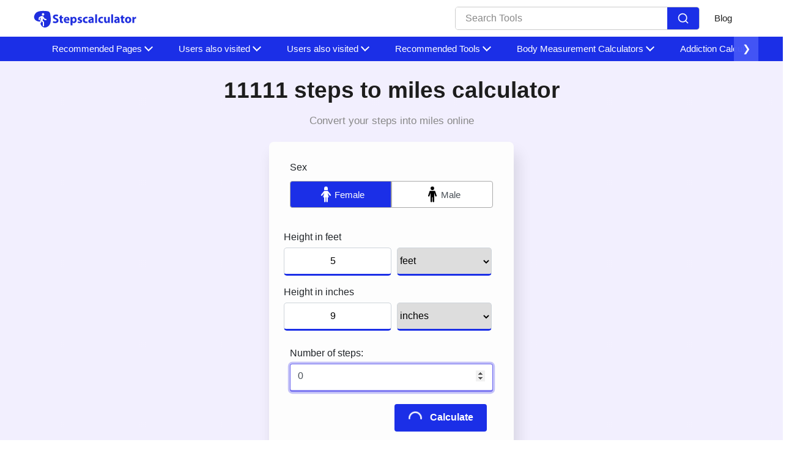

--- FILE ---
content_type: text/html; charset=UTF-8
request_url: https://stepscalculator.com/how-many-miles-is-11111-steps
body_size: 27516
content:
<!DOCTYPE html><html lang="en"><head><meta charset="utf-8"/>
<script>var __ezHttpConsent={setByCat:function(src,tagType,attributes,category,force,customSetScriptFn=null){var setScript=function(){if(force||window.ezTcfConsent[category]){if(typeof customSetScriptFn==='function'){customSetScriptFn();}else{var scriptElement=document.createElement(tagType);scriptElement.src=src;attributes.forEach(function(attr){for(var key in attr){if(attr.hasOwnProperty(key)){scriptElement.setAttribute(key,attr[key]);}}});var firstScript=document.getElementsByTagName(tagType)[0];firstScript.parentNode.insertBefore(scriptElement,firstScript);}}};if(force||(window.ezTcfConsent&&window.ezTcfConsent.loaded)){setScript();}else if(typeof getEzConsentData==="function"){getEzConsentData().then(function(ezTcfConsent){if(ezTcfConsent&&ezTcfConsent.loaded){setScript();}else{console.error("cannot get ez consent data");force=true;setScript();}});}else{force=true;setScript();console.error("getEzConsentData is not a function");}},};</script>
<script>var ezTcfConsent=window.ezTcfConsent?window.ezTcfConsent:{loaded:false,store_info:false,develop_and_improve_services:false,measure_ad_performance:false,measure_content_performance:false,select_basic_ads:false,create_ad_profile:false,select_personalized_ads:false,create_content_profile:false,select_personalized_content:false,understand_audiences:false,use_limited_data_to_select_content:false,};function getEzConsentData(){return new Promise(function(resolve){document.addEventListener("ezConsentEvent",function(event){var ezTcfConsent=event.detail.ezTcfConsent;resolve(ezTcfConsent);});});}</script>
<script>if(typeof _setEzCookies!=='function'){function _setEzCookies(ezConsentData){var cookies=window.ezCookieQueue;for(var i=0;i<cookies.length;i++){var cookie=cookies[i];if(ezConsentData&&ezConsentData.loaded&&ezConsentData[cookie.tcfCategory]){document.cookie=cookie.name+"="+cookie.value;}}}}
window.ezCookieQueue=window.ezCookieQueue||[];if(typeof addEzCookies!=='function'){function addEzCookies(arr){window.ezCookieQueue=[...window.ezCookieQueue,...arr];}}
addEzCookies([{name:"ezoab_369691",value:"mod110; Path=/; Domain=stepscalculator.com; Max-Age=7200",tcfCategory:"store_info",isEzoic:"true",},{name:"ezosuibasgeneris-1",value:"4768a9f1-b078-450d-51ac-502220e9ad6b; Path=/; Domain=stepscalculator.com; Expires=Thu, 21 Jan 2027 00:59:40 UTC; Secure; SameSite=None",tcfCategory:"understand_audiences",isEzoic:"true",}]);if(window.ezTcfConsent&&window.ezTcfConsent.loaded){_setEzCookies(window.ezTcfConsent);}else if(typeof getEzConsentData==="function"){getEzConsentData().then(function(ezTcfConsent){if(ezTcfConsent&&ezTcfConsent.loaded){_setEzCookies(window.ezTcfConsent);}else{console.error("cannot get ez consent data");_setEzCookies(window.ezTcfConsent);}});}else{console.error("getEzConsentData is not a function");_setEzCookies(window.ezTcfConsent);}</script><script type="text/javascript" data-ezscrex='false' data-cfasync='false'>window._ezaq = Object.assign({"edge_cache_status":13,"edge_response_time":76,"url":"https://stepscalculator.com/how-many-miles-is-11111-steps"}, typeof window._ezaq !== "undefined" ? window._ezaq : {});</script><script type="text/javascript" data-ezscrex='false' data-cfasync='false'>window._ezaq = Object.assign({"ab_test_id":"mod110"}, typeof window._ezaq !== "undefined" ? window._ezaq : {});window.__ez=window.__ez||{};window.__ez.tf={};</script><script type="text/javascript" data-ezscrex='false' data-cfasync='false'>window.ezDisableAds = true;</script>
<script data-ezscrex='false' data-cfasync='false' data-pagespeed-no-defer>var __ez=__ez||{};__ez.stms=Date.now();__ez.evt={};__ez.script={};__ez.ck=__ez.ck||{};__ez.template={};__ez.template.isOrig=true;window.__ezScriptHost="//www.ezojs.com";__ez.queue=__ez.queue||function(){var e=0,i=0,t=[],n=!1,o=[],r=[],s=!0,a=function(e,i,n,o,r,s,a){var l=arguments.length>7&&void 0!==arguments[7]?arguments[7]:window,d=this;this.name=e,this.funcName=i,this.parameters=null===n?null:w(n)?n:[n],this.isBlock=o,this.blockedBy=r,this.deleteWhenComplete=s,this.isError=!1,this.isComplete=!1,this.isInitialized=!1,this.proceedIfError=a,this.fWindow=l,this.isTimeDelay=!1,this.process=function(){f("... func = "+e),d.isInitialized=!0,d.isComplete=!0,f("... func.apply: "+e);var i=d.funcName.split("."),n=null,o=this.fWindow||window;i.length>3||(n=3===i.length?o[i[0]][i[1]][i[2]]:2===i.length?o[i[0]][i[1]]:o[d.funcName]),null!=n&&n.apply(null,this.parameters),!0===d.deleteWhenComplete&&delete t[e],!0===d.isBlock&&(f("----- F'D: "+d.name),m())}},l=function(e,i,t,n,o,r,s){var a=arguments.length>7&&void 0!==arguments[7]?arguments[7]:window,l=this;this.name=e,this.path=i,this.async=o,this.defer=r,this.isBlock=t,this.blockedBy=n,this.isInitialized=!1,this.isError=!1,this.isComplete=!1,this.proceedIfError=s,this.fWindow=a,this.isTimeDelay=!1,this.isPath=function(e){return"/"===e[0]&&"/"!==e[1]},this.getSrc=function(e){return void 0!==window.__ezScriptHost&&this.isPath(e)&&"banger.js"!==this.name?window.__ezScriptHost+e:e},this.process=function(){l.isInitialized=!0,f("... file = "+e);var i=this.fWindow?this.fWindow.document:document,t=i.createElement("script");t.src=this.getSrc(this.path),!0===o?t.async=!0:!0===r&&(t.defer=!0),t.onerror=function(){var e={url:window.location.href,name:l.name,path:l.path,user_agent:window.navigator.userAgent};"undefined"!=typeof _ezaq&&(e.pageview_id=_ezaq.page_view_id);var i=encodeURIComponent(JSON.stringify(e)),t=new XMLHttpRequest;t.open("GET","//g.ezoic.net/ezqlog?d="+i,!0),t.send(),f("----- ERR'D: "+l.name),l.isError=!0,!0===l.isBlock&&m()},t.onreadystatechange=t.onload=function(){var e=t.readyState;f("----- F'D: "+l.name),e&&!/loaded|complete/.test(e)||(l.isComplete=!0,!0===l.isBlock&&m())},i.getElementsByTagName("head")[0].appendChild(t)}},d=function(e,i){this.name=e,this.path="",this.async=!1,this.defer=!1,this.isBlock=!1,this.blockedBy=[],this.isInitialized=!0,this.isError=!1,this.isComplete=i,this.proceedIfError=!1,this.isTimeDelay=!1,this.process=function(){}};function c(e,i,n,s,a,d,c,u,f){var m=new l(e,i,n,s,a,d,c,f);!0===u?o[e]=m:r[e]=m,t[e]=m,h(m)}function h(e){!0!==u(e)&&0!=s&&e.process()}function u(e){if(!0===e.isTimeDelay&&!1===n)return f(e.name+" blocked = TIME DELAY!"),!0;if(w(e.blockedBy))for(var i=0;i<e.blockedBy.length;i++){var o=e.blockedBy[i];if(!1===t.hasOwnProperty(o))return f(e.name+" blocked = "+o),!0;if(!0===e.proceedIfError&&!0===t[o].isError)return!1;if(!1===t[o].isComplete)return f(e.name+" blocked = "+o),!0}return!1}function f(e){var i=window.location.href,t=new RegExp("[?&]ezq=([^&#]*)","i").exec(i);"1"===(t?t[1]:null)&&console.debug(e)}function m(){++e>200||(f("let's go"),p(o),p(r))}function p(e){for(var i in e)if(!1!==e.hasOwnProperty(i)){var t=e[i];!0===t.isComplete||u(t)||!0===t.isInitialized||!0===t.isError?!0===t.isError?f(t.name+": error"):!0===t.isComplete?f(t.name+": complete already"):!0===t.isInitialized&&f(t.name+": initialized already"):t.process()}}function w(e){return"[object Array]"==Object.prototype.toString.call(e)}return window.addEventListener("load",(function(){setTimeout((function(){n=!0,f("TDELAY -----"),m()}),5e3)}),!1),{addFile:c,addFileOnce:function(e,i,n,o,r,s,a,l,d){t[e]||c(e,i,n,o,r,s,a,l,d)},addDelayFile:function(e,i){var n=new l(e,i,!1,[],!1,!1,!0);n.isTimeDelay=!0,f(e+" ...  FILE! TDELAY"),r[e]=n,t[e]=n,h(n)},addFunc:function(e,n,s,l,d,c,u,f,m,p){!0===c&&(e=e+"_"+i++);var w=new a(e,n,s,l,d,u,f,p);!0===m?o[e]=w:r[e]=w,t[e]=w,h(w)},addDelayFunc:function(e,i,n){var o=new a(e,i,n,!1,[],!0,!0);o.isTimeDelay=!0,f(e+" ...  FUNCTION! TDELAY"),r[e]=o,t[e]=o,h(o)},items:t,processAll:m,setallowLoad:function(e){s=e},markLoaded:function(e){if(e&&0!==e.length){if(e in t){var i=t[e];!0===i.isComplete?f(i.name+" "+e+": error loaded duplicate"):(i.isComplete=!0,i.isInitialized=!0)}else t[e]=new d(e,!0);f("markLoaded dummyfile: "+t[e].name)}},logWhatsBlocked:function(){for(var e in t)!1!==t.hasOwnProperty(e)&&u(t[e])}}}();__ez.evt.add=function(e,t,n){e.addEventListener?e.addEventListener(t,n,!1):e.attachEvent?e.attachEvent("on"+t,n):e["on"+t]=n()},__ez.evt.remove=function(e,t,n){e.removeEventListener?e.removeEventListener(t,n,!1):e.detachEvent?e.detachEvent("on"+t,n):delete e["on"+t]};__ez.script.add=function(e){var t=document.createElement("script");t.src=e,t.async=!0,t.type="text/javascript",document.getElementsByTagName("head")[0].appendChild(t)};__ez.dot=__ez.dot||{};__ez.queue.addFileOnce('/detroitchicago/boise.js', '/detroitchicago/boise.js?gcb=195-0&cb=5', true, [], true, false, true, false);__ez.queue.addFileOnce('/parsonsmaize/abilene.js', '/parsonsmaize/abilene.js?gcb=195-0&cb=e80eca0cdb', true, [], true, false, true, false);__ez.queue.addFileOnce('/parsonsmaize/mulvane.js', '/parsonsmaize/mulvane.js?gcb=195-0&cb=e75e48eec0', true, ['/parsonsmaize/abilene.js'], true, false, true, false);__ez.queue.addFileOnce('/detroitchicago/birmingham.js', '/detroitchicago/birmingham.js?gcb=195-0&cb=539c47377c', true, ['/parsonsmaize/abilene.js'], true, false, true, false);</script>
<script data-ezscrex="false" type="text/javascript" data-cfasync="false">window._ezaq = Object.assign({"ad_cache_level":0,"adpicker_placement_cnt":0,"ai_placeholder_cache_level":0,"ai_placeholder_placement_cnt":-1,"domain":"stepscalculator.com","domain_id":369691,"ezcache_level":2,"ezcache_skip_code":0,"has_bad_image":0,"has_bad_words":0,"is_sitespeed":0,"lt_cache_level":0,"response_size":168144,"response_size_orig":162340,"response_time_orig":59,"template_id":5,"url":"https://stepscalculator.com/how-many-miles-is-11111-steps","word_count":0,"worst_bad_word_level":0}, typeof window._ezaq !== "undefined" ? window._ezaq : {});__ez.queue.markLoaded('ezaqBaseReady');</script>
<script type='text/javascript' data-ezscrex='false' data-cfasync='false'>
window.ezAnalyticsStatic = true;

function analyticsAddScript(script) {
	var ezDynamic = document.createElement('script');
	ezDynamic.type = 'text/javascript';
	ezDynamic.innerHTML = script;
	document.head.appendChild(ezDynamic);
}
function getCookiesWithPrefix() {
    var allCookies = document.cookie.split(';');
    var cookiesWithPrefix = {};

    for (var i = 0; i < allCookies.length; i++) {
        var cookie = allCookies[i].trim();

        for (var j = 0; j < arguments.length; j++) {
            var prefix = arguments[j];
            if (cookie.indexOf(prefix) === 0) {
                var cookieParts = cookie.split('=');
                var cookieName = cookieParts[0];
                var cookieValue = cookieParts.slice(1).join('=');
                cookiesWithPrefix[cookieName] = decodeURIComponent(cookieValue);
                break; // Once matched, no need to check other prefixes
            }
        }
    }

    return cookiesWithPrefix;
}
function productAnalytics() {
	var d = {"pr":[6],"omd5":"333a181cfe31fe707c568b36f9e4c5a8","nar":"risk score"};
	d.u = _ezaq.url;
	d.p = _ezaq.page_view_id;
	d.v = _ezaq.visit_uuid;
	d.ab = _ezaq.ab_test_id;
	d.e = JSON.stringify(_ezaq);
	d.ref = document.referrer;
	d.c = getCookiesWithPrefix('active_template', 'ez', 'lp_');
	if(typeof ez_utmParams !== 'undefined') {
		d.utm = ez_utmParams;
	}

	var dataText = JSON.stringify(d);
	var xhr = new XMLHttpRequest();
	xhr.open('POST','/ezais/analytics?cb=1', true);
	xhr.onload = function () {
		if (xhr.status!=200) {
            return;
		}

        if(document.readyState !== 'loading') {
            analyticsAddScript(xhr.response);
            return;
        }

        var eventFunc = function() {
            if(document.readyState === 'loading') {
                return;
            }
            document.removeEventListener('readystatechange', eventFunc, false);
            analyticsAddScript(xhr.response);
        };

        document.addEventListener('readystatechange', eventFunc, false);
	};
	xhr.setRequestHeader('Content-Type','text/plain');
	xhr.send(dataText);
}
__ez.queue.addFunc("productAnalytics", "productAnalytics", null, true, ['ezaqBaseReady'], false, false, false, true);
</script><base href="https://stepscalculator.com/how-many-miles-is-11111-steps"/>
           
  <link rel="shortcut icon" href="/assets/images/stepcalc-favicon.svg"/>
  <meta name="viewport" content="width=device-width"/><title>Find How Many Miles is 11111 Steps</title><meta name="description" content="To know how many miles is 11111 steps, use our online steps to miles calculator and easily monitor your walking distance to achieve your physical fitness."/><link rel="canonical" href="https://stepscalculator.com/how-many-miles-is-11111-steps"/><meta data-rh="true" property="og:image" content="https://stepscalculator.com/assets/images/stepcalc-favicon.svg"/>
  <meta property="og:title" content="Find How Many Miles is 11111 Steps"/>
  <meta property="og:description" content="To know how many miles is 11111 steps, use our online steps to miles calculator and easily monitor your walking distance to achieve your physical fitness."/>
  <meta property="og:type" content="website"/><meta data-rh="true" property="og:url" content="https://stepscalculator.com/how-many-miles-is-11111-steps"/><meta data-rh="true" property="og:site_name" content="Stepscalculator"/>
  <meta data-rh="true" property="twitter:domain" content="https://stepscalculator.com"/><meta data-rh="true" property="twitter:url" content="https://stepscalculator.com/how-many-miles-is-11111-steps"/><meta data-rh="true" name="twitter:title" content="Find How Many Miles is 11111 Steps"/>
  <meta data-rh="true" name="twitter:description" content="To know how many miles is 11111 steps, use our online steps to miles calculator and easily monitor your walking distance to achieve your physical fitness."/>
  <meta data-rh="true" name="twitter:image:src" content="https://stepscalculator.com/assets/images/stepcalc-favicon.svg"/>
  
   <link rel="manifest" href="/assets/js/manifest.json"/>




















































  <script type="application/ld+json">
    {
      "@context": "http://schema.org",
      "@type": "Organization",
      "url": "https://stepscalculator.com",
      "logo": "https://stepscalculator.com/assets/images/logo.webp"
    }
  </script>
  <script type="application/ld+json">
    {
      "@context": "http://schema.org",
      "@type": "WebSite",
      "name": "Stepscalculator",
      "alternateName": "alternateName",
      "url": "https://stepscalculator.com"
    }
  </script><script type="application/ld+json">
    {
    "@context": "http://schema.org",
    "@type": "HowTo",
    "name": "How to convert steps to miles?",
    
      "image": {
        "@type": "ImageObject",
        "url": "/assets/pdf.svg"
      },
    
    "step": [
    
      {
        "@type": "HowToStep",
        "text": "Choose gender - male or female."
      },
    
      {
        "@type": "HowToStep",
        "text": "Select height in centimeter or feet and inches."
      },
    
      {
        "@type": "HowToStep",
        "text": "Enter the number of steps taken."
      },
    
      {
        "@type": "HowToStep",
        "text": "Press the 'Calculate' button."
      },
    
      {
        "@type": "HowToStep",
        "text": "The calculator will display the distance covered by 11111 steps in miles."
      },
    
      {
        "@type": "HowToStep",
        "text": "Further, you can input your desired step count to convert it into miles."
      }
    
    ]
    }
  </script><script type="application/ld+json">
    {
    "@context": "http://schema.org",
                 "@type": "FAQPage",
                "mainEntity": [{"@type": "Question",
        "name": "How many miles is 11111 steps?",
        "acceptedAnswer": {
                               "@type": "Answer",
                               "text": "Approximately 11111*0.723/1609.344 miles covered in 11111 steps. However, this value may vary depending on factors like an individual's step size and speed."
        }
                           },{"@type": "Question",
        "name": "Why should I utilize the 11111 steps to miles calculator?",
        "acceptedAnswer": {
                               "@type": "Answer",
                               "text": "Utilizing the 11111 steps to miles calculator provides an approximate distance covered in miles, helping efficient tracking of fitness goals."
        }
                           },{"@type": "Question",
        "name": "How accurate is the 11111 steps to miles calculator?",
        "acceptedAnswer": {
                               "@type": "Answer",
                               "text": "Our 11111 steps to miles calculator offers a rough estimation based on average step length and size, ensuring a reasonably accurate result for 11111 steps in miles conversion."
        }
                           },{"@type": "Question",
        "name": "What factors affect walking?",
        "acceptedAnswer": {
                               "@type": "Answer",
                               "text": "The time required to walk depends on factors such as speed, height, and step length."
        }
                           },{"@type": "Question",
        "name": "Is it possible to achieve consistent walking using 11111 steps to miles?",
        "acceptedAnswer": {
                               "@type": "Answer",
                               "text": "Yes, you can use our 11111 steps to miles calculator for walking daily. However, incorporating walking into your daily routine and opting for stairs over elevators can gradually make achieving walking easier."
        }
                           },{"@type": "Question",
        "name": "Are there health benefits associated with walking 11111 steps?",
        "acceptedAnswer": {
                               "@type": "Answer",
                               "text": "Certainly! Walking offers both physical and mental fitness advantages. It aids in burning calories, weight reduction, maintaining strong bones, reducing joint pains, and lowering the risk of cardiovascular diseases such as heart attacks and strokes. Moreover, walking reduces stress and enhances overall mental well-being."
        }
                           },{"@type": "Question",
        "name": "What factors influence the accuracy of the 11111 steps to miles calculator?",
        "acceptedAnswer": {
                               "@type": "Answer",
                               "text": "Individual’s step size, height, leg length, and walking speed are factors that can impact the accuracy of the 11111 steps to miles calculator."
        }
                           },{"@type": "Question",
        "name": "What precautions should I take while walking 11111 steps?",
        "acceptedAnswer": {
                               "@type": "Answer",
                               "text": "Wearing comfortable footwear, maintaining good posture, staying hydrated, and listening to your body for breaks are essential precautions to adhere to during walking."
        }
                           },{"@type": "Question",
        "name": "Is the 11111 steps to miles calculator a free service?",
        "acceptedAnswer": {
                               "@type": "Answer",
                               "text": "Yes, our 11111 steps to miles converter, is completely free to use without any cost or restrictions."
        }
                           },{"@type": "Question",
        "name": "Can I manually calculate 11111 steps to miles?",
        "acceptedAnswer": {
                               "@type": "Answer",
                               "text": "You can manually calculate the distance covered by a certain number of steps in miles using a simple formula. The distance in miles equals the number of steps multiplied by the step length and then divided by 1609.344. This value, 1609.344, is the conversion factor from meters to miles. For instance, if the step length is 0.723 meters, then to convert 11111 steps to miles, you can use the formula: 
                                  11111*0.723/1609.344"
        }
                           },{"@type": "Question",
        "name": "Should I consult a healthcare professional before starting a walking routine with 11111 steps?",
        "acceptedAnswer": {
                               "@type": "Answer",
                               "text": "If you're in good health, consulting a healthcare professional isn't necessary. However, if you have health concerns, it's advisable to seek guidance before starting on a walking regimen."
        }
                           },{"@type": "Question",
        "name": "What is the typical step length?",
        "acceptedAnswer": {
                               "@type": "Answer",
                               "text": "Step length varies based on factors like height, leg length, foot size, and walking speed. Generally, an adult's step length falls between 2.0 and 2.5 feet."
        }
                           },{"@type": "Question",
        "name": "Do I need to register an account to access the calculator?",
        "acceptedAnswer": {
                               "@type": "Answer",
                               "text": "No, there's no need to register an account to access the calculator. Simply visit our website at stepscalculator.com, choose the gender, height, and input the number of steps into the 11111 steps to miles converter, and click calculate to receive instant results."
        }
                           },{"@type": "Question",
        "name": "Can I engage in activities other than walking to reach 11111 steps in miles?",
        "acceptedAnswer": {
                               "@type": "Answer",
                               "text": "Absolutely! Activities such as jogging, running, dancing, stair climbing, and household chores can also contribute to achieving 11111 steps to miles."
        }
                           },{"@type": "Question",
        "name": "How can I conveniently access the 11111 steps to miles converter, and on what types of devices?",
        "acceptedAnswer": {
                               "@type": "Answer",
                               "text": "You can conveniently access the 11111 steps to miles converter through your web browser on various devices such as computers, laptops, smartphones, android phones, and tablets."
        }
                           },{"@type": "Question",
        "name": "Can I use the 11111 steps to miles converter without an internet connection?",
        "acceptedAnswer": {
                               "@type": "Answer",
                               "text": "No, as an online tool, our 11111 steps to miles converter operates solely through the internet. Without an internet connection, the calculator won't be able to perform the necessary calculations."
        }
                           },{"@type": "Question",
        "name": "What methods or tools can I use to accurately count 11111 steps daily?",
        "acceptedAnswer": {
                               "@type": "Answer",
                               "text": "Manually counting steps can be challenging and prone to distractions. Hence, various tools like fitness trackers, smartwatches, and mobile apps are available for accurate step tracking. Once you've tracked your steps, you can easily utilize our stepscalculator.com to convert them to miles, enabling precise monitoring of walking distance."
        }
                           }]
    }
  </script>

<script type="application/ld+json">
  {
    "@context": "http://schema.org",
    "@type": "WebApplication",
    "operatingSystem":"All - Windows/Mac/iOS/Linux/Android",
    "applicationCategory":"UtilitiesApplication",
    "name": "steps-to-miles",
    "url":"https://stepscalculator.com/how-many-miles-is-11111-steps",
    "image":"https://stepscalculator.com/assets/images/logo.webp",
    "aggregateRating": {
      "@type": "AggregateRating", 
      "worstRating":"1",
      "bestRating":"5",	
      "ratingValue":"4.43",
      "ratingCount":"23"},
    "offers": {
      "@type": "Offer",
      "price": "0.00",
      "priceCurrency": "USD"
    }
  }
</script>
<script>
    if ("serviceWorker" in navigator) {
      window.addEventListener("load", () => {
        navigator.serviceWorker
          .register("/serviceworker.js")
          .then((reg) => console.log("Success: ", reg.scope))
          .catch((err) => console.log("Failure: ", err));
      });
    }
  </script>







<link rel="stylesheet" href="/assets/css/1742897869921.css"/><script type='text/javascript'>
var ezoTemplate = 'orig_site';
var ezouid = '1';
var ezoFormfactor = '1';
</script><script data-ezscrex="false" type='text/javascript'>
var soc_app_id = '0';
var did = 369691;
var ezdomain = 'stepscalculator.com';
var ezoicSearchable = 1;
</script></head>
<body>
    
  <nav class="appscms-navbar">
    <div class="row w-100 h-100">
      <div class="col-11 mx-auto">
      <div class="appscms-navbar-nav"><a href="/" aria-label="home-page"> <!--?xml version='1.0' encoding='utf-8'?--> <!-- Generator: Adobe Illustrator 25.0.0, SVG Export Plug-In . SVG Version: 6.00 Build 0)  --> <svg version="1.1" id="Layer_1" xmlns:v="https: //vecta.io/nano" xmlns="http: //www.w3.org/2000/svg" xmlns:xlink="http://www.w3.org/1999/xlink" x="0px" y="0px" width="172.9px" height="35px" viewBox="0 0 172.9 35" style="enable-background:new 0 0 172.9 35;" xml:space="preserve"> <style type="text/css"> .st0{fill:#1F2EDE; } .st1{fill-rule:evenodd;clip-rule:evenodd;fill:#1F2EDE; } .st2{fill:#FFFFFF; } </style> <g id="SVGRepo_bgCarrier"> </g> <g id="SVGRepo_tracerCarrier"> </g> <g id="SVGRepo_bgCarrier_1_"> </g> <g id="SVGRepo_tracerCarrier_1_"> </g> <g id="SVGRepo_bgCarrier_2_"> </g> <g id="SVGRepo_tracerCarrier_2_"> </g> <g> <path class="st0" d="M34, 21.4c0.8, 0.4, 2.1, 0.8, 3.4, 0.8c1.4, 0, 2.1-0.6, 2.1-1.5c0-0.8-0.6-1.3-2.3-1.9c-2.2-0.8-3.7-2-3.7-4 c0-2.3, 1.9-4.1, 5.1-4.1c1.5, 0, 2.6, 0.3, 3.4, 0.7L41.4, 14c-0.5-0.3-1.5-0.6-2.8-0.6s-2, 0.6-2, 1.3c0, 0.9, 0.8, 1.2, 2.5, 1.9 c2.4, 0.9, 3.5, 2.1, 3.5, 4c0, 2.3-1.7, 4.2-5.4, 4.2c-1.5, 0-3.1-0.4-3.8-0.8L34, 21.4z"></path> <path class="st0" d="M47.9, 12v2.8h2.2V17h-2.2v3.5c0, 1.2, 0.3, 1.7, 1.2, 1.7c0.4, 0, 0.7, 0, 0.9-0.1v2.3c-0.4, 0.2-1.1, 0.3-2, 0.3 c-1, 0-1.8-0.3-2.3-0.8C45.2, 23.3, 45, 22.4, 45, 21v-4h-1.3v-2.2H45v-2.1L47.9, 12z"></path> <path class="st0" d="M54.1, 20.6c0.1, 1.3, 1.3, 1.9, 2.8, 1.9c1, 0, 1.9-0.1, 2.7-0.4l0.4, 2.1c-1, 0.4-2.2, 0.6-3.5, 0.6c-3.3, 0-5.2-1.9-5.2-5 c0-2.5, 1.5-5.2, 4.9-5.2c3.2, 0, 4.4, 2.5, 4.4, 4.9c0, 0.5-0.1, 1-0.1, 1.2C60.4, 20.6, 54.1, 20.6, 54.1, 20.6z M57.7, 18.5c0-0.7-0.3-2-1.7-2 c-1.3, 0-1.8, 1.2-1.9, 2H57.7z"></path> <path class="st0" d="M62.3, 18c0-1.3, 0-2.4-0.1-3.3h2.6l0.1, 1.4l0, 0c0.7-1, 1.8-1.6, 3.3-1.6c2.1, 0, 4.1, 1.9, 4.1, 5 c0, 3.6-2.3, 5.2-4.4, 5.2c-1.2, 0-2.1-0.5-2.5-1.1l0, 0v4.9h-3C62.3, 28.5, 62.3, 18, 62.3, 18z M65.4, 20.4c0, 0.2, 0, 0.5, 0.1, 0.6 c0.2, 0.8, 0.9, 1.4, 1.8, 1.4c1.3, 0, 2.1-1.1, 2.1-2.8c0-1.6-0.7-2.7-2.1-2.7c-0.9, 0-1.6, 0.6-1.8, 1.5c0, 0.2-0.1, 0.4-0.1, 0.5V20.4z"></path> <path class="st0" d="M74.3, 21.9c0.6, 0.3, 1.7, 0.7, 2.6, 0.7s1.3-0.3, 1.3-0.8s-0.3-0.7-1.4-1.1c-2-0.7-2.8-1.8-2.8-2.9 c0-1.8, 1.6-3.2, 4-3.2c1.1, 0, 2.2, 0.3, 2.8, 0.6l-0.5, 2.1c-0.4-0.2-1.3-0.6-2.1-0.6c-0.7, 0-1.2, 0.3-1.2, 0.8s0.4, 0.7, 1.6, 1.1 c1.9, 0.6, 2.6, 1.6, 2.7, 3c0, 1.8-1.4, 3.2-4.2, 3.2c-1.3, 0-2.4-0.3-3.2-0.7L74.3, 21.9z"></path> <path class="st0" d="M90.3, 24.3c-0.5, 0.2-1.6, 0.4-2.7, 0.4c-3.2, 0-5.2-1.9-5.2-5c0-2.9, 2-5.2, 5.6-5.2c0.8, 0, 1.7, 0.1, 2.3, 0.4 l-0.5, 2.3c-0.4-0.2-0.9-0.3-1.7-0.3c-1.6, 0-2.6, 1.1-2.6, 2.7c0, 1.8, 1.2, 2.7, 2.7, 2.7c0.7, 0, 1.3-0.1, 1.7-0.3L90.3, 24.3z"></path> <path class="st0" d="M97.6, 24.5l-0.2-1h-0.1c-0.6, 0.8-1.6, 1.2-2.8, 1.2c-2, 0-3.2-1.4-3.2-3c0-2.5, 2.3-3.8, 5.7-3.7v-0.1 c0-0.5-0.3-1.3-1.8-1.3c-1, 0-2.1, 0.3-2.7, 0.7l-0.6-2c0.7-0.4, 2-0.9, 3.8-0.9c3.3, 0, 4.3, 1.9, 4.3, 4.2V22c0, 0.9, 0, 1.8, 0.1, 2.4 L97.6, 24.5L97.6, 24.5z M97.3, 19.9c-1.6, 0-2.8, 0.4-2.8, 1.5c0, 0.8, 0.5, 1.2, 1.2, 1.2c0.8, 0, 1.4-0.5, 1.6-1.1c0-0.2, 0.1-0.3, 0.1-0.5 L97.3, 19.9L97.3, 19.9z"></path> <path class="st0" d="M102.6, 10.4h3v14.2h-3V10.4z"></path> <path class="st0" d="M115.5, 24.3c-0.5, 0.2-1.6, 0.4-2.7, 0.4c-3.2, 0-5.2-1.9-5.2-5c0-2.9, 2-5.2, 5.6-5.2c0.8, 0, 1.7, 0.1, 2.3, 0.4 l-0.5, 2.3c-0.4-0.2-0.9-0.3-1.7-0.3c-1.6, 0-2.6, 1.1-2.6, 2.7c0, 1.8, 1.2, 2.7, 2.7, 2.7c0.7, 0, 1.3-0.1, 1.7-0.3L115.5, 24.3z"></path> <path class="st0" d="M126.4, 21.4c0, 1.3, 0, 2.3, 0.1, 3.1h-2.6l-0.1-1.4h-0.1c-0.4, 0.6-1.3, 1.6-3.1, 1.6c-2, 0-3.4-1.2-3.4-4.3v-5.7h3.1 V20c0, 1.4, 0.5, 2.3, 1.5, 2.3c0.8, 0, 1.3-0.6, 1.5-1.1c0.1-0.2, 0.1-0.4, 0.1-0.7v-5.8h3.1C126.4, 14.8, 126.4, 21.4, 126.4, 21.4z"></path> <path class="st0" d="M128.8, 10.4h3v14.2h-3V10.4z"></path> <path class="st0" d="M139.9, 24.5l-0.2-1h-0.1c-0.6, 0.8-1.6, 1.2-2.8, 1.2c-2, 0-3.2-1.4-3.2-3c0-2.5, 2.3-3.8, 5.7-3.7v-0.1 c0-0.5-0.3-1.3-1.8-1.3c-1, 0-2.1, 0.3-2.7, 0.7l-0.6-2c0.7-0.4, 2-0.9, 3.8-0.9c3.3, 0, 4.3, 1.9, 4.3, 4.2V22c0, 0.9, 0, 1.8, 0.1, 2.4 L139.9, 24.5L139.9, 24.5z M139.5, 19.9c-1.6, 0-2.8, 0.4-2.8, 1.5c0, 0.8, 0.5, 1.2, 1.2, 1.2c0.8, 0, 1.4-0.5, 1.6-1.1c0-0.2, 0.1-0.3, 0.1-0.5 v-1.1H139.5z"></path> <path class="st0" d="M148.1, 12v2.8h2.2V17h-2.2v3.5c0, 1.2, 0.3, 1.7, 1.2, 1.7c0.4, 0, 0.7, 0, 0.9-0.1v2.3c-0.4, 0.2-1.1, 0.3-2, 0.3 c-1, 0-1.8-0.3-2.3-0.8c-0.6-0.6-0.8-1.5-0.8-2.9v-4h-1.3v-2.2h1.3v-2.1L148.1, 12z"></path> <path class="st0" d="M161.6, 19.5c0, 3.6-2.5, 5.2-5.2, 5.2c-2.9, 0-5.1-1.9-5.1-5s2.1-5.2, 5.2-5.2C159.6, 14.6, 161.6, 16.6, 161.6, 19.5z M154.5, 19.6c0, 1.7, 0.7, 2.9, 2, 2.9c1.2, 0, 1.9-1.2, 1.9-2.9c0-1.5-0.6-2.9-1.9-2.9C155.1, 16.7, 154.5, 18.2, 154.5, 19.6z"></path> <path class="st0" d="M163.5, 18c0-1.4, 0-2.4-0.1-3.2h2.6l0.1, 1.8h0.1c0.5-1.4, 1.7-2, 2.6-2c0.3, 0, 0.4, 0, 0.6, 0v2.9 c-0.2, 0-0.5-0.1-0.8-0.1c-1.1, 0-1.9, 0.6-2.1, 1.5c0, 0.2-0.1, 0.4-0.1, 0.7v5h-3L163.5, 18L163.5, 18z"></path> </g> <g id="SVGRepo_bgCarrier_3_"> </g> <g id="SVGRepo_tracerCarrier_3_"> </g> <g id="SVGRepo_bgCarrier_4_"> </g> <g id="SVGRepo_tracerCarrier_4_"> </g> <g id="SVGRepo_bgCarrier_5_"> </g> <g id="SVGRepo_tracerCarrier_5_"> </g> <g id="SVGRepo_iconSrcCarrier_1_"> <g> <path class="st1" d="M27.2, 28.7c-5.4, 5.7-12.4, 3.7-14.1-3.5l0, 0c-0.2-0.9-0.3-1.8-0.3-2.9c-0.1, 0-0.3, 0-0.4, 0 c-9.2, 0.1-12.7-7.7-6.8-14c3.6-3.8, 11.7-3.7, 17.2-3.2c2.5, 0.3, 3.7, 0.4, 4.8, 1.5s1.3, 2.3, 1.7, 4.8C30.3, 16.8, 30.8, 24.9, 27.2, 28.7z"></path> </g> </g> <g id="SVGRepo_iconSrcCarrier"> <g> <path class="st2" d="M17.4, 8.5c-1.1, 0-2, 0.9-2, 2s0.9, 2, 2, 2s2-0.9, 2-2S18.5, 8.5, 17.4, 8.5z M17.4, 10.5L17.4, 10.5h1H17.4z M22, 17.9 l-1.6-0.3c-0.3-0.1-0.5-0.2-0.6-0.5l-2-3.2l0, 0c-0.1-0.1-0.1-0.2-0.2-0.2l0, 0c-0.1-0.1-0.2-0.1-0.3-0.1l0, 0l-2-0.5l0, 0h-0.1h-0.1 H15l0, 0c-0.1, 0-0.2, 0.1-0.3, 0.1l-2.9, 1.4c-1, 0.5-1.6, 1.5-1.6, 2.7v1.8c0, 0.5, 0.4, 1, 1, 1s1-0.5, 1-1v-1.8c0-0.4, 0.2-0.7, 0.5-0.9 l1.1-0.6l-0.7, 4l0, 0l-0.5, 2.6c0.1, 0, 0.5, 2.2, 0.7, 2.9l0, 0c0.6-0.4, 1-1.1, 1.1-1.8l0.3-1.8l1.9, 1.5c0.2, 0.2, 0.4, 0.5, 0.4, 0.8v5 c0, 0.5, 0.5, 1, 1, 1c0.6, 0, 1-0.5, 1-1v-5c0-0.9-0.4-1.8-1.1-2.3l-1.2-1l0.8-3.5l0.8, 1.2c0.4, 0.7, 1.1, 1.2, 2, 1.4l1.6, 0.3 c0.5, 0.1, 1.1-0.2, 1.2-0.8C22.9, 18.6, 22.6, 18, 22, 17.9z"></path> </g> </g> </svg>  </a><div class="d-flex align-items-center"><div class="nav-search mr-4">
            <div class="search-container">
              <input type="text" class="search-input" placeholder="Search Tools"/>
             
              <button class="search-button">
                <svg viewBox="0 0 24 24" fill="none" xmlns="http://www.w3.org/2000/svg" stroke="#ffffff"><g id="SVGRepo_bgCarrier" stroke-width="0"></g><g id="SVGRepo_tracerCarrier" stroke-linecap="round" stroke-linejoin="round"></g><g id="SVGRepo_iconCarrier"> <path d="M16.6725 16.6412L21 21M19 11C19 15.4183 15.4183 19 11 19C6.58172 19 3 15.4183 3 11C3 6.58172 6.58172 3 11 3C15.4183 3 19 6.58172 19 11Z" stroke="#ffffff" stroke-width="2" stroke-linecap="round" stroke-linejoin="round"></path> </g></svg>
              </button>
          </div>
     
            <div id="results" class="searchbarResults"></div>
          </div><div class="appscms-navbar-nav-links"><a class="appscms-nav-link" href="/blog/">Blog</a></div></div>
       
        <div id="hamburger" data-open="false" class="hamburger">
          <svg style="font-size:25px" stroke="currentColor" fill="currentColor" stroke-width="0" viewBox="0 0 512 512" aria-hidden="true" focusable="false" height="50px" width="1em" xmlns="http://www.w3.org/2000/svg">
            <path fill="none" stroke-linecap="round" stroke-miterlimit="10" stroke-width="48" d="M88 152h336M88 256h336M88 360h336"></path>
          </svg>
        </div>
      </div>
      </div>
    </div>
  </nav>

<div class="appscms-toolbar"> 
  <div class="row">
    <div class="col-11 mx-auto">
      <div class="appscms-toolbar-list">
        <button class="scroll-left">❮</button>
        <div id="close-nav-ham" data-open="1" class="close-nav-ham">
          <img class="mt-3" style="cursor: pointer" height="30px" width="30px" src="/assets/images/close-button.svg" alt="close-button"/>
        </div><div class="mobile-search-bar">
          <div class="mobile-search-container">
            <input type="text" class="mobile-search-input" placeholder="Search Tools"/>
            <button class="mobile-search-button">
              <svg viewBox="0 0 24 24" fill="none" xmlns="http://www.w3.org/2000/svg" stroke="#ffffff">
                <g id="SVGRepo_bgCarrier" stroke-width="0"></g>
                <g id="SVGRepo_tracerCarrier" stroke-linecap="round" stroke-linejoin="round"></g>
                <g id="SVGRepo_iconCarrier">
                  <path d="M16.6725 16.6412L21 21M19 11C19 15.4183 15.4183 19 11 19C6.58172 19 3 15.4183 3 11C3 6.58172 6.58172 3 11 3C15.4183 3 19 6.58172 19 11Z" stroke="#ffffff" stroke-width="2" stroke-linecap="round" stroke-linejoin="round"></path>
                </g>
              </svg>
            </button>
            <div id="mobile-results" class="mobile-searchbarResults"></div>
          </div>
        </div><li class="appscms-toolbar-list-item">
          <span class="appscms-toolbar-list-item-span d-flex justify-content-between">
            Recommended Pages
          </span>
          <div class="list-item-dropdown">
            <div class="row">
              <div class="col-md-8">
                <div class="appscms-other-tools">
                  <div class="expand_menu-name-categiry">OTHER TOOLS</div>

                  
                  

                  
                  


                  <div class="row">
                    <div class="col-md-6">
                      <ul class="mega_menu"><li>
                          <a href="/how-many-miles-is-1000-steps">How many miles is 1000 steps</a>

                        </li><li>
                          <a href="/how-many-miles-is-2000-steps">How many miles is 2000 steps</a>

                        </li><li>
                          <a href="/how-many-miles-is-3000-steps">How many miles is 3000 steps</a>

                        </li><li>
                          <a href="/how-many-miles-is-4000-steps">How many miles is 4000 steps</a>

                        </li><li>
                          <a href="/how-many-miles-is-5000-steps">How many miles is 5000 steps</a>

                        </li></ul>
                    </div>
                    <div class="col-md-6">
                      <ul class="mega_menu"><li>
                          <a href="/how-many-miles-is-6000-steps">How many miles is 6000 steps</a>

                        </li><li>
                          <a href="/how-many-miles-is-7000-steps">How many miles is 7000 steps</a>

                        </li><li>
                          <a href="/how-many-miles-is-8000-steps">How many miles is 8000 steps</a>

                        </li><li>
                          <a href="/how-many-miles-is-500-steps">How many miles is 500 steps</a>

                        </li><li>
                          <a href="/how-many-miles-is-2500-steps">How many miles is 2500 steps</a>

                        </li></ul>
                    </div>


                  </div>

                </div>
              </div></div>
          </div>
        </li><li class="appscms-toolbar-list-item">
          <span class="appscms-toolbar-list-item-span d-flex justify-content-between">
            Users also visited
          </span>
          <div class="list-item-dropdown">
            <div class="row">
              <div class="col-md-8">
                <div class="appscms-other-tools">
                  <div class="expand_menu-name-categiry">OTHER TOOLS</div>

                  
                  

                  
                  


                  <div class="row">
                    <div class="col-md-6">
                      <ul class="mega_menu"><li>
                          <a href="/how-many-miles-is-8300-steps">How many miles is 8300 steps</a>

                        </li><li>
                          <a href="/how-many-miles-is-16400-steps">How many miles is 16400 steps</a>

                        </li><li>
                          <a href="/how-many-miles-is-16423-steps">How many miles is 16423 steps</a>

                        </li><li>
                          <a href="/how-many-miles-is-2500-steps">How many miles is 2500 steps</a>

                        </li><li>
                          <a href="/how-many-miles-is-2977-steps">How many miles is 2977 steps</a>

                        </li></ul>
                    </div>
                    <div class="col-md-6">
                      <ul class="mega_menu"><li>
                          <a href="/how-many-miles-is-2520-steps">How many miles is 2520 steps</a>

                        </li><li>
                          <a href="/how-many-miles-is-4300-steps">How many miles is 4300 steps</a>

                        </li><li>
                          <a href="/how-many-miles-is-1642-steps">How many miles is 1642 steps</a>

                        </li><li>
                          <a href="/how-many-miles-is-29-steps">How many miles is 29 steps</a>

                        </li><li>
                          <a href="/how-many-miles-is-18490-steps">How many miles is 18490 steps</a>

                        </li></ul>
                    </div>


                  </div>

                </div>
              </div></div>
          </div>
        </li><li class="appscms-toolbar-list-item">
          <span class="appscms-toolbar-list-item-span d-flex justify-content-between">
            Users also visited
          </span>
          <div class="list-item-dropdown">
            <div class="row">
              <div class="col-md-8">
                <div class="appscms-other-tools">
                  <div class="expand_menu-name-categiry">OTHER TOOLS</div>

                  
                  

                  
                  


                  <div class="row">
                    <div class="col-md-6">
                      <ul class="mega_menu"><li>
                          <a href="/how-many-miles-is-3300-steps">How many miles is 3300 steps</a>

                        </li><li>
                          <a href="/how-many-miles-is-15634-steps">How many miles is 15634 steps</a>

                        </li><li>
                          <a href="/how-many-miles-is-39000-steps">How many miles is 39000 steps</a>

                        </li><li>
                          <a href="/how-many-miles-is-12800-steps">How many miles is 12800 steps</a>

                        </li><li>
                          <a href="/how-many-miles-is-13000-steps">How many miles is 13000 steps</a>

                        </li></ul>
                    </div>
                    <div class="col-md-6">
                      <ul class="mega_menu"><li>
                          <a href="/how-many-miles-is-8800-steps">How many miles is 8800 steps</a>

                        </li><li>
                          <a href="/how-many-miles-is-206429-steps">How many miles is 206429 steps</a>

                        </li><li>
                          <a href="/how-many-miles-is-10435-steps">How many miles is 10435 steps</a>

                        </li><li>
                          <a href="/how-many-miles-is-1400-steps">How many miles is 1400 steps</a>

                        </li><li>
                          <a href="/how-many-miles-is-5-steps">How many miles is 5 steps</a>

                        </li></ul>
                    </div>


                  </div>

                </div>
              </div></div>
          </div>
        </li><li class="appscms-toolbar-list-item">
          <span class="appscms-toolbar-list-item-span d-flex justify-content-between">
            Recommended Tools
          </span>
          <div class="list-item-dropdown">
            <div class="row"><div class="col-lg-4 col-md-6">
                <div class="appscms-featured-tools">
                  <div class="category-tools">
                    <h4 class="expand_menu-name-categiry">FEATURED TOOLS</h4><a href="/km-to-steps-all-pages" class="category-tools__item">
                      <div class="icon_box v_2 v2">
                        <img style="background-color: linear-gradient(148deg, #31d3bd 20%, #187cca 100%);" src="/assets/images/steps.svg" alt="icon-img"/>
                      </div>
                      <div class="category-tools__content">
                        <h4>Km to Steps</h4>
                        <p class="category-tools__descr gray">Km to Steps converter</p>
                      </div>
                    </a><a href="/steps-to-km-all-pages" class="category-tools__item">
                      <div class="icon_box v_2 v2">
                        <img style="background-color: linear-gradient(148deg, #31d3bd 20%, #187cca 100%);" src="/assets/images/km.svg" alt="icon-img"/>
                      </div>
                      <div class="category-tools__content">
                        <h4>Steps to km</h4>
                        <p class="category-tools__descr gray">Convert steps to km</p>
                      </div>
                    </a><a href="/steps-to-miles-all-pages" class="category-tools__item">
                      <div class="icon_box v_2 v2">
                        <img style="background-color: linear-gradient(148deg, #31d3bd 20%, #187cca 100%);" src="/assets/images/miles.svg" alt="icon-img"/>
                      </div>
                      <div class="category-tools__content">
                        <h4>Steps to miles</h4>
                        <p class="category-tools__descr gray">Steps to miles converter</p>
                      </div>
                    </a><a href="/miles-to-steps-all-pages" class="category-tools__item">
                      <div class="icon_box v_2 v2">
                        <img style="background-color: linear-gradient(148deg, #31d3bd 20%, #187cca 100%);" src="/assets/images/runn.svg" alt="icon-img"/>
                      </div>
                      <div class="category-tools__content">
                        <h4>Miles to Steps</h4>
                        <p class="category-tools__descr gray">Miles to Steps converter</p>
                      </div>
                    </a><a href="/steps-to-calories-all-pages" class="category-tools__item">
                      <div class="icon_box v_2 v2">
                        <img style="background-color: linear-gradient(148deg, #31d3bd 20%, #187cca 100%);" src="/assets/images/kcal.svg" alt="icon-img"/>
                      </div>
                      <div class="category-tools__content">
                        <h4>Steps to Calories</h4>
                        <p class="category-tools__descr gray">Convert steps to calories</p>
                      </div>
                    </a></div>
                </div>
              </div><div class="col-lg-6">
                <div class="appscms-other-tools">
                  <div class="expand_menu-name-categiry">OTHER TOOLS</div>
                  
                  

                  
                  

                  <div class="row">
                    <div class="col-md-6">
                      <ul class="mega_menu"><li>
                          <a href="/bmi-calculator">Body mass index calculator</a>

                        </li><li>
                          <a href="/allpages">Allpages</a>

                        </li><li>
                          <a href="/pregnancy-calculator">Online pregnancy calculator</a>

                        </li><li>
                          <a href="/runner-calculator">Online running calculator</a>

                        </li><li>
                          <a href="/body-measurement-calculators">Body measurement calculators</a>

                        </li><li>
                          <a href="/pediatrics-calculators">Pediatrics calculators</a>

                        </li><li>
                          <a href="/cardiovascular-system-calculators">Cardiovascular system calculators</a>

                        </li><li>
                          <a href="/diabetes-calculators">Diabetes calculators</a>

                        </li><li>
                          <a href="/dietary-calculators">Dietary calculators</a>

                        </li><li>
                          <a href="/urology-nephrology-calculators">Urology &amp; nephrology calculators</a>

                        </li><li>
                          <a href="/general-health-calculators">General Health Calculators</a>

                        </li></ul>
                    </div>
                    <div class="col-md-6">
                      <ul class="mega_menu"><li>
                          <a href="/hematology-calculators">Hematology Calculators</a>

                        </li><li>
                          <a href="/electrolytes-fluid">Electrolytes &amp; Fluids Calculators</a>

                        </li><li>
                          <a href="/pulmonary-calculators">Pulmonary Calculators</a>

                        </li><li>
                          <a href="/dosage-calculators">Dosage Calculators</a>

                        </li><li>
                          <a href="/fertility-pregnancy-calculators">Fertility &amp; Pregnancy Calculators</a>

                        </li><li>
                          <a href="/addiction-calculators">Addiction Calculators</a>

                        </li><li>
                          <a href="/other-calculator">Other Calculator</a>

                        </li><li>
                          <a href="/calorie-calculator-by-food">calorie calculator by food</a>

                        </li><li>
                          <a href="/calories-counter">Free online calorie counter</a>

                        </li><li>
                          <a href="/bmr-calculator-weight-loss">BMR calculator weight loss</a>

                        </li><li>
                          <a href="/body-fat-calculator">Body fat percentage calculator</a>

                        </li><li>
                          <a href="/weight-to-height-calculator">Calculate ideal weight from your height</a>

                        </li></ul>
                    </div>


                  </div>
                </div>
              </div></div>
          </div>
        </li><li class="appscms-toolbar-list-item">
          <span class="appscms-toolbar-list-item-span d-flex justify-content-between">
            Body Measurement Calculators
          </span>
          <div class="list-item-dropdown">
            <div class="row"><div class="col-lg-4 col-md-6">
                <div class="appscms-featured-tools">
                  <div class="category-tools">
                    <h4 class="expand_menu-name-categiry">FEATURED TOOLS</h4><a href="/a-body-shape-index" class="category-tools__item">
                      <div class="icon_box v_2 v2">
                        <img style="background-color: linear-gradient(148deg, #835af2 20%, #1220d8 100%);" src="/assets/images/bm.svg" alt="icon-img"/>
                      </div>
                      <div class="category-tools__content">
                        <h4>ABSI Calculator</h4>
                        <p class="category-tools__descr gray">A body shape index- By using this tool to calculate ABSI</p>
                      </div>
                    </a><a href="/adjusted-weight" class="category-tools__item">
                      <div class="icon_box v_2 v2">
                        <img style="background-color: linear-gradient(148deg, #835af2 20%, #1220d8 100%);" src="/assets/images/weight.svg" alt="icon-img"/>
                      </div>
                      <div class="category-tools__content">
                        <h4>Adjusted Weight Calculator</h4>
                        <p class="category-tools__descr gray">Adjusted weight- By using this tool to manage your body weight</p>
                      </div>
                    </a><a href="air-force-pt" class="category-tools__item">
                      <div class="icon_box v_2 v2">
                        <img style="background-color: linear-gradient(148deg, #835af2 20%, #1220d8 100%);" src="/assets/images/air-force.svg" alt="icon-img"/>
                      </div>
                      <div class="category-tools__content">
                        <h4>Air Force Pt Calculator</h4>
                        <p class="category-tools__descr gray">Calculate air force physical fitness</p>
                      </div>
                    </a></div>
                </div>
              </div><div class="col-lg-6">
                <div class="appscms-other-tools">
                  <div class="expand_menu-name-categiry">OTHER TOOLS</div>
                  
                  

                  
                  

                  <div class="row">
                    <div class="col-md-6">
                      <ul class="mega_menu"><li>
                          <a href="/apft">APFT Calculator</a>

                        </li><li>
                          <a href="/army-body-fat">Army Body Fat Calculator</a>

                        </li><li>
                          <a href="/bai">BAI Calculator- Body Adiposity Index</a>

                        </li><li>
                          <a href="/bmi-kids">BMI Calculator-For Kids</a>

                        </li><li>
                          <a href="/bmi-men">BMI Calculator-For Men</a>

                        </li><li>
                          <a href="/bmi-teen">BMI calculator-For teen</a>

                        </li><li>
                          <a href="/bmi-women">BMI calculator-For Women</a>

                        </li><li>
                          <a href="/body-frame-size">Body Frame Size Calculator</a>

                        </li><li>
                          <a href="/body-shape">Body Shape Calculator</a>

                        </li></ul>
                    </div>
                    <div class="col-md-6">
                      <ul class="mega_menu"><li>
                          <a href="/face-shape">Face Shape Calculator</a>

                        </li><li>
                          <a href="/ffmi">FFMI calculator</a>

                        </li><li>
                          <a href="/geriatric-bmi">Geriatric BMI Calculator</a>

                        </li><li>
                          <a href="/lean-body-mass">Lean Body Mass Calculator</a>

                        </li><li>
                          <a href="/navy-body-fat">Navy Body Fat Calculator</a>

                        </li><li>
                          <a href="/ponderal-index">Ponderal Index Calculator</a>

                        </li><li>
                          <a href="/relative-fat-mass">RFM Calculator</a>

                        </li><li>
                          <a href="/waist-height-ratio">Waist Height Ratio Calculator </a>

                        </li><li>
                          <a href="/waist-hip-ratio">Waist Hip Ratio Calculator </a>

                        </li></ul>
                    </div>


                  </div>
                </div>
              </div></div>
          </div>
        </li><li class="appscms-toolbar-list-item">
          <span class="appscms-toolbar-list-item-span d-flex justify-content-between">
            Addiction Calculators
          </span>
          <div class="list-item-dropdown">
            <div class="row"><div class="col-lg-4 col-md-6">
                <div class="appscms-featured-tools">
                  <div class="category-tools">
                    <h4 class="expand_menu-name-categiry">FEATURED TOOLS</h4><a href="/audit-c-calculator" class="category-tools__item">
                      <div class="icon_box v_2 v2">
                        <img style="background-color: linear-gradient(148deg, #835af2 20%, #1220d8 100%);" src="/assets/images/alcohol.svg" alt="icon-img"/>
                      </div>
                      <div class="category-tools__content">
                        <h4>Audit-C calculator</h4>
                        <p class="category-tools__descr gray">Online Audit-C Calculator</p>
                      </div>
                    </a><a href="/caffeine-calculator" class="category-tools__item">
                      <div class="icon_box v_2 v2">
                        <img style="background-color: linear-gradient(148deg, #835af2 20%, #1220d8 100%);" src="/assets/images/coffee.svg" alt="icon-img"/>
                      </div>
                      <div class="category-tools__content">
                        <h4>Caffeine calculator</h4>
                        <p class="category-tools__descr gray">Online caffeine Calculator</p>
                      </div>
                    </a><a href="/cigarette-calculator" class="category-tools__item">
                      <div class="icon_box v_2 v2">
                        <img style="background-color: linear-gradient(148deg, #835af2 20%, #1220d8 100%);" src="/assets/images/cigarette.svg" alt="icon-img"/>
                      </div>
                      <div class="category-tools__content">
                        <h4>Cigarette calculator</h4>
                        <p class="category-tools__descr gray">Online Cigarette Calculator</p>
                      </div>
                    </a></div>
                </div>
              </div><div class="col-lg-6">
                <div class="appscms-other-tools">
                  <div class="expand_menu-name-categiry">OTHER TOOLS</div>
                  
                  

                  
                  

                  <div class="row">
                    <div class="col-md-6">
                      <ul class="mega_menu"><li>
                          <a href="/audit-test-calculator">Audit test Calculator</a>

                        </li><li>
                          <a href="/cage-questionnaire-calculator">CAGE Questionnaire calculator</a>

                        </li><li>
                          <a href="/ciwa-calculator">CIWA calculator</a>

                        </li><li>
                          <a href="/drug-calculator">DUDIT calculator</a>

                        </li></ul>
                    </div>
                    <div class="col-md-6">
                      <ul class="mega_menu"><li>
                          <a href="/finnegan-score-calculator">Finnegan score calculator</a>

                        </li><li>
                          <a href="/hsi-calculator">HSI calculator</a>

                        </li><li>
                          <a href="/nicotine-dependence-calculator">Fagerstrom test for nicotine dependence calculator</a>

                        </li><li>
                          <a href="/pack-year-calculator">Pack year calculator</a>

                        </li><li>
                          <a href="/sobriety-calculator">Sobriety calculator</a>

                        </li></ul>
                    </div>


                  </div>
                </div>
              </div></div>
          </div>
        </li><li class="appscms-toolbar-list-item">
          <span class="appscms-toolbar-list-item-span d-flex justify-content-between">
            Cardiovascular System Calculators
          </span>
          <div class="list-item-dropdown">
            <div class="row"><div class="col-lg-4 col-md-6">
                <div class="appscms-featured-tools">
                  <div class="category-tools">
                    <h4 class="expand_menu-name-categiry">FEATURED TOOLS</h4><a href="/6-minute-walk-test" class="category-tools__item">
                      <div class="icon_box v_2 v2">
                        <img style="background-color: linear-gradient(148deg, #835af2 20%, #1220d8 100%);" src="/assets/images/walking.svg" alt="icon-img"/>
                      </div>
                      <div class="category-tools__content">
                        <h4>6-minute-walk-test</h4>
                        <p class="category-tools__descr gray">6 minute walk test </p>
                      </div>
                    </a><a href="/blood-pressure" class="category-tools__item">
                      <div class="icon_box v_2 v2">
                        <img style="background-color: linear-gradient(148deg, #835af2 20%, #1220d8 100%);" src="/assets/images/bp.svg" alt="icon-img"/>
                      </div>
                      <div class="category-tools__content">
                        <h4>Blood pressure calculator</h4>
                        <p class="category-tools__descr gray">Calculate your blood pressure </p>
                      </div>
                    </a><a href="/heart-failure-life-expectancy" class="category-tools__item">
                      <div class="icon_box v_2 v2">
                        <img style="background-color: linear-gradient(148deg, #835af2 20%, #1220d8 100%);" src="/assets/images/heartbeat.svg" alt="icon-img"/>
                      </div>
                      <div class="category-tools__content">
                        <h4>Heart failure life expectancy Calculator</h4>
                        <p class="category-tools__descr gray">Heart faliure life expectancy </p>
                      </div>
                    </a></div>
                </div>
              </div><div class="col-lg-6">
                <div class="appscms-other-tools">
                  <div class="expand_menu-name-categiry">OTHER TOOLS</div>
                  
                  

                  
                  

                  <div class="row">
                    <div class="col-md-6">
                      <ul class="mega_menu"><li>
                          <a href="/cardiac-index">Cardiac Index Calculator</a>

                        </li><li>
                          <a href="/cha2ds2-vasc">CHA2DSA2-Vasc Calculator</a>

                        </li><li>
                          <a href="/cvd-risk">Cvd-Risk Calculator</a>

                        </li><li>
                          <a href="/dapt-score">DAPT Calculator</a>

                        </li><li>
                          <a href="/doppler-echo-cardiac-output">Doppler echo cardiac output calculator</a>

                        </li><li>
                          <a href="/duke-treadmill-score">Duke score calculator</a>

                        </li><li>
                          <a href="/ecg-boxes-seconds">ECG boxes to seconds calculator</a>

                        </li><li>
                          <a href="/eroa">Eroa calculator</a>

                        </li><li>
                          <a href="/framingham-risk">Framingham risk calculator</a>

                        </li><li>
                          <a href="/gorlin-formula">Gorlin formula calculator</a>

                        </li><li>
                          <a href="/grace">Grace calculator</a>

                        </li><li>
                          <a href="/mica">Gupta risk Calculator</a>

                        </li><li>
                          <a href="/has-bled">Has bled calculator</a>

                        </li><li>
                          <a href="/abi">Abi(Ankle-Brachial Index)</a>

                        </li></ul>
                    </div>
                    <div class="col-md-6">
                      <ul class="mega_menu"><li>
                          <a href="aortic-valve-area">Aortic valve area calculator</a>

                        </li><li>
                          <a href="/heart-score">Heart score calculator</a>

                        </li><li>
                          <a href="/ich-volume">ICH-Volume calculator</a>

                        </li><li>
                          <a href="/lv-mass-index">LV calculator</a>

                        </li><li>
                          <a href="/mean-arterial-pressure">Mean arterial pressure calculator</a>

                        </li><li>
                          <a href="/perc">Perc calculator</a>

                        </li><li>
                          <a href="/pvr">PVR calculator</a>

                        </li><li>
                          <a href="/qtc">Qtc calculator</a>

                        </li><li>
                          <a href="/rate-pressure-product">Rate pressure product calculator</a>

                        </li><li>
                          <a href="/rcri">Rcri calculator</a>

                        </li><li>
                          <a href="/stroke-volume">Stroke Volume Calculator</a>

                        </li><li>
                          <a href="/timi-stemi">Timi stemi calculator</a>

                        </li><li>
                          <a href="/timi-ua-nstemi">Timi ua nstemi calculator online</a>

                        </li><li>
                          <a href="/wells-pe">Wells score calculator</a>

                        </li></ul>
                    </div>


                  </div>
                </div>
              </div></div>
          </div>
        </li><li class="appscms-toolbar-list-item">
          <span class="appscms-toolbar-list-item-span d-flex justify-content-between">
            Diabetes Calculators
          </span>
          <div class="list-item-dropdown">
            <div class="row"><div class="col-lg-4 col-md-6">
                <div class="appscms-featured-tools">
                  <div class="category-tools">
                    <h4 class="expand_menu-name-categiry">FEATURED TOOLS</h4><a href="/blood-sugar-calculator" class="category-tools__item">
                      <div class="icon_box v_2 v2">
                        <img style="background-color: linear-gradient(148deg, #835af2 20%, #1220d8 100%);" src="/assets/images/sugar-bloods.svg" alt="icon-img"/>
                      </div>
                      <div class="category-tools__content">
                        <h4>Blood sugar converter</h4>
                        <p class="category-tools__descr gray">Online Blood Sugar Conversion Calculator</p>
                      </div>
                    </a><a href="/estimated-average-glucose-calculator" class="category-tools__item">
                      <div class="icon_box v_2 v2">
                        <img style="background-color: linear-gradient(148deg, #835af2 20%, #1220d8 100%);" src="/assets/images/glucosemeter.svg" alt="icon-img"/>
                      </div>
                      <div class="category-tools__content">
                        <h4>Estimated Average Glucose Calculator</h4>
                        <p class="category-tools__descr gray">Quickly Estimated Average Glucose </p>
                      </div>
                    </a><a href="/homa-ir-calculator" class="category-tools__item">
                      <div class="icon_box v_2 v2">
                        <img style="background-color: linear-gradient(148deg, #835af2 20%, #1220d8 100%);" src="/assets/images/icolin.svg" alt="icon-img"/>
                      </div>
                      <div class="category-tools__content">
                        <h4>HOMA-IR Calculator</h4>
                        <p class="category-tools__descr gray"> Online HOMA-IR Calculator</p>
                      </div>
                    </a></div>
                </div>
              </div><div class="col-lg-6">
                <div class="appscms-other-tools">
                  <div class="expand_menu-name-categiry">OTHER TOOLS</div>
                  
                  

                  
                  

                  <div class="row">
                    <div class="col-md-6">
                      <ul class="mega_menu"><li>
                          <a href="/a1c-calculator">A1c Calculator</a>

                        </li></ul>
                    </div>
                    <div class="col-md-6">
                      <ul class="mega_menu"><li>
                          <a href="/quicki-calculator">QUICKI Calculator</a>

                        </li><li>
                          <a href="/glycemic-load-calculator">Glycemic Load Calculator</a>

                        </li></ul>
                    </div>


                  </div>
                </div>
              </div></div>
          </div>
        </li><li class="appscms-toolbar-list-item">
          <span class="appscms-toolbar-list-item-span d-flex justify-content-between">
            Dietary Calculators
          </span>
          <div class="list-item-dropdown">
            <div class="row"><div class="col-lg-4 col-md-6">
                <div class="appscms-featured-tools">
                  <div class="category-tools">
                    <h4 class="expand_menu-name-categiry">FEATURED TOOLS</h4><a href="/vitamin" class="category-tools__item">
                      <div class="icon_box v_2 v2">
                        <img style="background-color: linear-gradient(148deg, #835af2 20%, #1220d8 100%);" src="/assets/images/vitamins.svg" alt="icon-img"/>
                      </div>
                      <div class="category-tools__content">
                        <h4>Vitamin Calculator</h4>
                        <p class="category-tools__descr gray">Calculator to determine what vitamin you need</p>
                      </div>
                    </a><a href="/meal-calorie" class="category-tools__item">
                      <div class="icon_box v_2 v2">
                        <img style="background-color: linear-gradient(148deg, #835af2 20%, #1220d8 100%);" src="/assets/images/meal.svg" alt="icon-img"/>
                      </div>
                      <div class="category-tools__content">
                        <h4>Meal Calorie calculator</h4>
                        <p class="category-tools__descr gray">Experiment With Your Calorie Intake</p>
                      </div>
                    </a><a href="/calories-deficit" class="category-tools__item">
                      <div class="icon_box v_2 v2">
                        <img style="background-color: linear-gradient(148deg, #835af2 20%, #1220d8 100%);" src="/assets/images/caloriesk.svg" alt="icon-img"/>
                      </div>
                      <div class="category-tools__content">
                        <h4>Calorie Deficit Calculator</h4>
                        <p class="category-tools__descr gray">Simple Calorie Deficit Calculator</p>
                      </div>
                    </a></div>
                </div>
              </div><div class="col-lg-6">
                <div class="appscms-other-tools">
                  <div class="expand_menu-name-categiry">OTHER TOOLS</div>
                  
                  

                  
                  

                  <div class="row">
                    <div class="col-md-6">
                      <ul class="mega_menu"><li>
                          <a href="/bee">BEE Calculator</a>

                        </li><li>
                          <a href="/bmr-harris-benedict-equation">Harris benedict Calculator</a>

                        </li><li>
                          <a href="/bmr-katch-mcardle">Katch Mcardle Calculator</a>

                        </li><li>
                          <a href="/carb">Carb Calculator</a>

                        </li><li>
                          <a href="/diet-risk-score">Diet Risk Score Calculaor</a>

                        </li><li>
                          <a href="/dri">DRI Calculaor</a>

                        </li><li>
                          <a href="/eer-estimated-energy-requirement">EER Calculaor</a>

                        </li><li>
                          <a href="/fat">Fat Intake Calculator</a>

                        </li><li>
                          <a href="/fiber">Fiber Calculator</a>

                        </li></ul>
                    </div>
                    <div class="col-md-6">
                      <ul class="mega_menu"><li>
                          <a href="/gastric-sleeve-weight-loss">Gastric Sleeve Weight loss Calculator</a>

                        </li><li>
                          <a href="/keto">Keto Calculator</a>

                        </li><li>
                          <a href="/macro">Macro Calculator</a>

                        </li><li>
                          <a href="/maintenance-calorie">Maintenance Calorie Calculator</a>

                        </li><li>
                          <a href="/micronutrient">Micronutrient Calculator</a>

                        </li><li>
                          <a href="/net-carbs">Net carbs Calculator</a>

                        </li><li>
                          <a href="/protein">Protein Calculator</a>

                        </li><li>
                          <a href="/rmr">RMR Calculator</a>

                        </li><li>
                          <a href="/tdee">TDEE Calculator</a>

                        </li><li>
                          <a href="/vitamin-a">Vitamin A Calculator</a>

                        </li></ul>
                    </div>


                  </div>
                </div>
              </div></div>
          </div>
        </li><li class="appscms-toolbar-list-item">
          <span class="appscms-toolbar-list-item-span d-flex justify-content-between">
            Dosage Calculators
          </span>
          <div class="list-item-dropdown">
            <div class="row"><div class="col-lg-4 col-md-6">
                <div class="appscms-featured-tools">
                  <div class="category-tools">
                    <h4 class="expand_menu-name-categiry">FEATURED TOOLS</h4><a href="/adderall-dosage" class="category-tools__item">
                      <div class="icon_box v_2 v2">
                        <img style="background-color: linear-gradient(148deg, #835af2 20%, #1220d8 100%);" src="/assets/images/adernal.svg" alt="icon-img"/>
                      </div>
                      <div class="category-tools__content">
                        <h4>Adderall Dosage Calculator</h4>
                        <p class="category-tools__descr gray">Calculate Adderall for the treatment of ADHD or Narcolepsy based on the age factor.</p>
                      </div>
                    </a><a href="/dosage" class="category-tools__item">
                      <div class="icon_box v_2 v2">
                        <img style="background-color: linear-gradient(148deg, #835af2 20%, #1220d8 100%);" src="/assets/images/drug.svg" alt="icon-img"/>
                      </div>
                      <div class="category-tools__content">
                        <h4>Drug Dosage Calculator</h4>
                        <p class="category-tools__descr gray">Calculate Dosage of Drugs based on weight </p>
                      </div>
                    </a><a href="/paracetamol-dosage" class="category-tools__item">
                      <div class="icon_box v_2 v2">
                        <img style="background-color: linear-gradient(148deg, #835af2 20%, #1220d8 100%);" src="/assets/images/peracitamol.svg" alt="icon-img"/>
                      </div>
                      <div class="category-tools__content">
                        <h4>Paracetamol Dose Calculator</h4>
                        <p class="category-tools__descr gray">Calculate Paracetamol Dosage in pediatrics</p>
                      </div>
                    </a></div>
                </div>
              </div><div class="col-lg-6">
                <div class="appscms-other-tools">
                  <div class="expand_menu-name-categiry">OTHER TOOLS</div>
                  
                  

                  
                  

                  <div class="row">
                    <div class="col-md-6">
                      <ul class="mega_menu"><li>
                          <a href="/aleve-dosage">Aleve Dosage Calculator</a>

                        </li><li>
                          <a href="/benadryl-dosage">Bendadryl Dosage Calculator</a>

                        </li><li>
                          <a href="/fish-oil">Fish Oil Dosage Calculator</a>

                        </li><li>
                          <a href="/gabapentin-dosage">Gabapentin Dosage Calculator</a>

                        </li><li>
                          <a href="/hydroxychloroquine-dose">Hydroxychloroquine Dosage Calculator</a>

                        </li><li>
                          <a href="/ivig-dose">IVIG Dose Calculator</a>

                        </li><li>
                          <a href="/lidocaine-dose">Lidocaine Dose Calculator</a>

                        </li></ul>
                    </div>
                    <div class="col-md-6">
                      <ul class="mega_menu"><li>
                          <a href="/melatonin-dosage">Melatonin Dose Calculator</a>

                        </li><li>
                          <a href="/tpa">tPA Dosage Calculator</a>

                        </li><li>
                          <a href="/tramadol">The Tramadol Dosage Calculator</a>

                        </li><li>
                          <a href="/tylenol">Tylenol Dosage Calculator</a>

                        </li><li>
                          <a href="/tylenol-overdose">Tylenol Overdose Calculator</a>

                        </li><li>
                          <a href="/vitamin-d">Vitamin D Dosage Calculator</a>

                        </li><li>
                          <a href="/warfarin-dosing">The Warfarin Dosing Calculator</a>

                        </li></ul>
                    </div>


                  </div>
                </div>
              </div></div>
          </div>
        </li><li class="appscms-toolbar-list-item">
          <span class="appscms-toolbar-list-item-span d-flex justify-content-between">
            Electrolytes Fluid
          </span>
          <div class="list-item-dropdown">
            <div class="row"><div class="col-lg-4 col-md-6">
                <div class="appscms-featured-tools">
                  <div class="category-tools">
                    <h4 class="expand_menu-name-categiry">FEATURED TOOLS</h4><a href="/blood-ph-calculator" class="category-tools__item">
                      <div class="icon_box v_2 v2">
                        <img style="background-color: linear-gradient(148deg, #835af2 20%, #1220d8 100%);" src="/assets/images/bloodph.svg" alt="icon-img"/>
                      </div>
                      <div class="category-tools__content">
                        <h4>Arterial blood ph online Calculator</h4>
                        <p class="category-tools__descr gray">A powerful tool for managing acidosis or alkalosis</p>
                      </div>
                    </a><a href="/drip-rate-calculator" class="category-tools__item">
                      <div class="icon_box v_2 v2">
                        <img style="background-color: linear-gradient(148deg, #835af2 20%, #1220d8 100%);" src="/assets/images/drip.svg" alt="icon-img"/>
                      </div>
                      <div class="category-tools__content">
                        <h4>Free drip rate online Calculator</h4>
                        <p class="category-tools__descr gray">Evaluate your infusion rate with our drip rate calculator.</p>
                      </div>
                    </a><a href="/water-deficit-calculator" class="category-tools__item">
                      <div class="icon_box v_2 v2">
                        <img style="background-color: linear-gradient(148deg, #835af2 20%, #1220d8 100%);" src="/assets/images/drinking.svg" alt="icon-img"/>
                      </div>
                      <div class="category-tools__content">
                        <h4>Free water deficit online Calculator</h4>
                        <p class="category-tools__descr gray">Get fast and reliable water deficit results with our online calculator.</p>
                      </div>
                    </a></div>
                </div>
              </div><div class="col-lg-6">
                <div class="appscms-other-tools">
                  <div class="expand_menu-name-categiry">OTHER TOOLS</div>
                  
                  

                  
                  

                  <div class="row">
                    <div class="col-md-6">
                      <ul class="mega_menu"><li>
                          <a href="/anion-gap-calculator">Anion Gap online Calculator</a>

                        </li><li>
                          <a href="/corrected-calcium-calculator">Free corrected calcium online Calculator</a>

                        </li><li>
                          <a href="/corrected-magnesium-calculator">Free corrected mg online Calculator</a>

                        </li><li>
                          <a href="/drops-per-minute-calculator">Free drops per minute online Calculator </a>

                        </li><li>
                          <a href="/parkland-formula-calculator">Free parkland formula online Calculator</a>

                        </li><li>
                          <a href="/serum-osmolality-calculator">Free serum osmolatily online Calculator</a>

                        </li></ul>
                    </div>
                    <div class="col-md-6">
                      <ul class="mega_menu"><li>
                          <a href="/sodium-change-calculator">Free sodium change online tool</a>

                        </li><li>
                          <a href="/sodium-correction-calculator">Free sodium correction online Calculator</a>

                        </li><li>
                          <a href="/sodium-deficit-calculator">Free sodium deficit online calculator</a>

                        </li><li>
                          <a href="/total-body-water-calculator">Free body water online Calculator</a>

                        </li><li>
                          <a href="/urine-anion-gap-calculator">Free urine anion gap online Calculator</a>

                        </li><li>
                          <a href="/venous-blood-calculator">Free venous blood ph online Calculator</a>

                        </li><li>
                          <a href="/winter-formula-calculator">Free winters formula online Calculator</a>

                        </li></ul>
                    </div>


                  </div>
                </div>
              </div></div>
          </div>
        </li><li class="appscms-toolbar-list-item">
          <span class="appscms-toolbar-list-item-span d-flex justify-content-between">
            Fertility Pregnancy Calculators
          </span>
          <div class="list-item-dropdown">
            <div class="row"><div class="col-lg-4 col-md-6">
                <div class="appscms-featured-tools">
                  <div class="category-tools">
                    <h4 class="expand_menu-name-categiry">FEATURED TOOLS</h4><a href="/bbt-calculator" class="category-tools__item">
                      <div class="icon_box v_2 v2">
                        <img style="background-color: linear-gradient(148deg, #835af2 20%, #1220d8 100%);" src="/assets/images/thermometer.svg" alt="icon-img"/>
                      </div>
                      <div class="category-tools__content">
                        <h4>BBT Calculator</h4>
                        <p class="category-tools__descr gray">Track Your Ovulation with Our BBT Calculator</p>
                      </div>
                    </a><a href="/stillbirth-risk-calculator" class="category-tools__item">
                      <div class="icon_box v_2 v2">
                        <img style="background-color: linear-gradient(148deg, #835af2 20%, #1220d8 100%);" src="/assets/images/stillbirth.svg" alt="icon-img"/>
                      </div>
                      <div class="category-tools__content">
                        <h4>Stillbirth risk calculator</h4>
                        <p class="category-tools__descr gray">Get the absolute &amp; relative value from adrenal washout calculator</p>
                      </div>
                    </a><a href="/sperm-analysis-calculator" class="category-tools__item">
                      <div class="icon_box v_2 v2">
                        <img style="background-color: linear-gradient(148deg, #835af2 20%, #1220d8 100%);" src="/assets/images/sperm.svg" alt="icon-img"/>
                      </div>
                      <div class="category-tools__content">
                        <h4>sperm analysis Calculator</h4>
                        <p class="category-tools__descr gray">A key tool for male infertility diagnosis.</p>
                      </div>
                    </a></div>
                </div>
              </div><div class="col-lg-6">
                <div class="appscms-other-tools">
                  <div class="expand_menu-name-categiry">OTHER TOOLS</div>
                  
                  

                  
                  

                  <div class="row">
                    <div class="col-md-6">
                      <ul class="mega_menu"><li>
                          <a href="/bishop-score-calculator">bishop score calculator</a>

                        </li><li>
                          <a href="/crown-rump-length-calculator">crown rump length Calculator</a>

                        </li><li>
                          <a href="/mean-sac-diameter-calculator">mean sac diameter calculator</a>

                        </li></ul>
                    </div>
                    <div class="col-md-6">
                      <ul class="mega_menu"><li>
                          <a href="/pearl-index-calculator">pearl index Calculator</a>

                        </li><li>
                          <a href="/progesterone-ratio-calculator">pg e2 ratio calculator</a>

                        </li><li>
                          <a href="/estradiol-ratio-calculator">t e2 ratio Calculator</a>

                        </li><li>
                          <a href="/vte-risk-score-calculator">Vte Risk Score Calculator</a>

                        </li></ul>
                    </div>


                  </div>
                </div>
              </div></div>
          </div>
        </li><li class="appscms-toolbar-list-item">
          <span class="appscms-toolbar-list-item-span d-flex justify-content-between">
            General Health Calculators
          </span>
          <div class="list-item-dropdown">
            <div class="row"><div class="col-lg-4 col-md-6">
                <div class="appscms-featured-tools">
                  <div class="category-tools">
                    <h4 class="expand_menu-name-categiry">FEATURED TOOLS</h4><a href="/covid-mortality-risk" class="category-tools__item">
                      <div class="icon_box v_2 v2">
                        <img style="background-color: linear-gradient(148deg, #835af2 20%, #1220d8 100%);" src="/assets/images/covid.svg" alt="icon-img"/>
                      </div>
                      <div class="category-tools__content">
                        <h4>Covid mortality risk Calculator</h4>
                        <p class="category-tools__descr gray">Online COVID Mortality Risk Calculator</p>
                      </div>
                    </a><a href="/depression-phq" class="category-tools__item">
                      <div class="icon_box v_2 v2">
                        <img style="background-color: linear-gradient(148deg, #835af2 20%, #1220d8 100%);" src="/assets/images/depression.svg" alt="icon-img"/>
                      </div>
                      <div class="category-tools__content">
                        <h4>Depression Screening PHQ Calculator</h4>
                        <p class="category-tools__descr gray">The PHQ Depression Screening Test</p>
                      </div>
                    </a><a href="/sleep" class="category-tools__item">
                      <div class="icon_box v_2 v2">
                        <img style="background-color: linear-gradient(148deg, #835af2 20%, #1220d8 100%);" src="/assets/images/bedsleep.svg" alt="icon-img"/>
                      </div>
                      <div class="category-tools__content">
                        <h4>Sleep  Calculator</h4>
                        <p class="category-tools__descr gray">Try this online calculator to help you get the sleep you deserve</p>
                      </div>
                    </a></div>
                </div>
              </div><div class="col-lg-6">
                <div class="appscms-other-tools">
                  <div class="expand_menu-name-categiry">OTHER TOOLS</div>
                  
                  

                  
                  

                  <div class="row">
                    <div class="col-md-6">
                      <ul class="mega_menu"><li>
                          <a href="/2020-vision">20/20 Vision for 2020</a>

                        </li><li>
                          <a href="/acid-base">Acid base Calculator</a>

                        </li><li>
                          <a href="/age-shock-index">Age shock index Calculator</a>

                        </li><li>
                          <a href="/alvarado">Alvarado Score Calculator</a>

                        </li><li>
                          <a href="/apache-ii">Apache ii score Calculator</a>

                        </li><li>
                          <a href="/apri">APRI Score Calculator</a>

                        </li><li>
                          <a href="/barthel-index">Barthel Index Calculator</a>

                        </li><li>
                          <a href="/basdai">BASDAI Score Calculator</a>

                        </li><li>
                          <a href="/bed">BED Calculator</a>

                        </li><li>
                          <a href="/bicarbonate-deficit">Bicarbonate deficit Calculator</a>

                        </li><li>
                          <a href="/braden-score">Braden Score Calculator</a>

                        </li><li>
                          <a href="/breast-cancer-recurrence-risk">Breast cancer recurrence risk calculator</a>

                        </li><li>
                          <a href="/bsa">BSA- Body Surface Area Calculator</a>

                        </li><li>
                          <a href="/carboplatin">Carboplatin Calculator</a>

                        </li><li>
                          <a href="/cci">Charlson Comorbidity Index Calculator</a>

                        </li><li>
                          <a href="/centor">Centor Score Calculator</a>

                        </li></ul>
                    </div>
                    <div class="col-md-6">
                      <ul class="mega_menu"><li>
                          <a href="/dasi">DASI(Duke Activity Status Index) Calculator</a>

                        </li><li>
                          <a href="/denver-hiv-risk">Denver hiv risk Calculator</a>

                        </li><li>
                          <a href="/discriminant-function">Discriminant Function Calculator</a>

                        </li><li>
                          <a href="/epworth-sleepiness-scale">Epworth Sleepiness scale calculator</a>

                        </li><li>
                          <a href="/gcs">GCS Calculator(Glasgow Coma Scale Calculator)</a>

                        </li><li>
                          <a href="/ich">ICH Calculator</a>

                        </li><li>
                          <a href="/incidence-rate">Incidence rate  Calculator</a>

                        </li><li>
                          <a href="/iv-flow-rate">iv flow rate  Calculator</a>

                        </li><li>
                          <a href="/medical-radiation">Medical radiation Calculator</a>

                        </li><li>
                          <a href="/mews-score">Mews score Calculator</a>

                        </li><li>
                          <a href="/modified-shock-index">Modified Shock Index Calculator</a>

                        </li><li>
                          <a href="/mortality-rate">Mortality Rate Calculator</a>

                        </li><li>
                          <a href="/padua-score">Padua Score Calculator</a>

                        </li><li>
                          <a href="/pediatric-epworth-sleepiness-scale">Pediatric epworth sleepiness scale</a>

                        </li><li>
                          <a href="/revised-trauma-score">Revised trauma score</a>

                        </li><li>
                          <a href="/shock-index">Shock Index</a>

                        </li><li>
                          <a href="/gout-diagnosis">Gout Diagnosis</a>

                        </li></ul>
                    </div>


                  </div>
                </div>
              </div></div>
          </div>
        </li><li class="appscms-toolbar-list-item">
          <span class="appscms-toolbar-list-item-span d-flex justify-content-between">
            Hematology Calculators
          </span>
          <div class="list-item-dropdown">
            <div class="row"><div class="col-lg-4 col-md-6">
                <div class="appscms-featured-tools">
                  <div class="category-tools">
                    <h4 class="expand_menu-name-categiry">FEATURED TOOLS</h4><a href="/rbc-indices-calculator" class="category-tools__item">
                      <div class="icon_box v_2 v2">
                        <img style="background-color: linear-gradient(148deg, #835af2 20%, #1220d8 100%);" src="/assets/images/rbc.svg" alt="icon-img"/>
                      </div>
                      <div class="category-tools__content">
                        <h4>RBC Indices Calculator</h4>
                        <p class="category-tools__descr gray">RBC indices calculator</p>
                      </div>
                    </a><a href="/inr-calculator" class="category-tools__item">
                      <div class="icon_box v_2 v2">
                        <img style="background-color: linear-gradient(148deg, #835af2 20%, #1220d8 100%);" src="/assets/images/inr.svg" alt="icon-img"/>
                      </div>
                      <div class="category-tools__content">
                        <h4>Online INR Calculator</h4>
                        <p class="category-tools__descr gray">find the INR ratio based on the prothrombin time</p>
                      </div>
                    </a><a href="/blood-donor-calculator" class="category-tools__item">
                      <div class="icon_box v_2 v2">
                        <img style="background-color: linear-gradient(148deg, #835af2 20%, #1220d8 100%);" src="/assets/images/blood-donation.svg" alt="icon-img"/>
                      </div>
                      <div class="category-tools__content">
                        <h4>Blood Donor online Calculator</h4>
                        <p class="category-tools__descr gray">Calculate Your blood donor eligibility</p>
                      </div>
                    </a></div>
                </div>
              </div><div class="col-lg-6">
                <div class="appscms-other-tools">
                  <div class="expand_menu-name-categiry">OTHER TOOLS</div>
                  
                  

                  
                  

                  <div class="row">
                    <div class="col-md-6">
                      <ul class="mega_menu"><li>
                          <a href="/4t-score-calculator">4ts score online Calculator</a>

                        </li><li>
                          <a href="/absolute-eosinophil-calculator">Absolute Eosinophil Count online Calculator</a>

                        </li><li>
                          <a href="/absolute-lymphocyte-calculator">Absolute Lymphocyte Count online Calculator</a>

                        </li><li>
                          <a href="/absolute-reticulocyte-calculator">Absolute Reticulocyte Count online Calculator</a>

                        </li><li>
                          <a href="/age-d-dimer-calculator">Age-Adjusted D-dimer online Calculator</a>

                        </li><li>
                          <a href="/anc-calculator">ANC online Calculator </a>

                        </li><li>
                          <a href="/anc-without-bands-calculator">ANC without band Calculator Without Bands</a>

                        </li><li>
                          <a href="/allowable-blood-loss-calculator">Allowable Blood Loss online Calculator</a>

                        </li><li>
                          <a href="/blood-type-calculator">Blood Type Calculator</a>

                        </li></ul>
                    </div>
                    <div class="col-md-6">
                      <ul class="mega_menu"><li>
                          <a href="/corrected-reticulocyte-calculator">Corrected Reticulocyte Count (CRC) online Calculator</a>

                        </li><li>
                          <a href="/dic-syndrome-calculator">DIC syndrome online calculator</a>

                        </li><li>
                          <a href="/diffuse-large-lymphoma-calculator">Diffuse Large B-cell Lymphoma Prognosis Calculator</a>

                        </li><li>
                          <a href="/fresh-frozen-plasma-calculator">Fresh Frozen Plasma Dose online Calculator</a>

                        </li><li>
                          <a href="/hemaglobin-ratio-calculator">HCT Hemoglobin Ratio Calculator</a>

                        </li><li>
                          <a href="/iron-deficiency-calculator">Iron Deficiency Calculator</a>

                        </li><li>
                          <a href="/mentzer-index-calculator">Mentzer Index Calculator</a>

                        </li><li>
                          <a href="/mipi-calculator">MIPI Calculator</a>

                        </li><li>
                          <a href="/transferrin-saturation-calculator">Transferrin Saturation Calculator</a>

                        </li></ul>
                    </div>


                  </div>
                </div>
              </div></div>
          </div>
        </li><li class="appscms-toolbar-list-item">
          <span class="appscms-toolbar-list-item-span d-flex justify-content-between">
            Number Converters
          </span>
          <div class="list-item-dropdown">
            <div class="row"><div class="col-lg-4 col-md-6">
                <div class="appscms-featured-tools">
                  <div class="category-tools">
                    <h4 class="expand_menu-name-categiry">FEATURED TOOLS</h4><a href="/crore-to-million" class="category-tools__item">
                      <div class="icon_box v_2 v2">
                        <img style="background-color: linear-gradient(148deg, #835af2 20%, #1220d8 100%);" src="/assets/images/1m.svg" alt="icon-img"/>
                      </div>
                      <div class="category-tools__content">
                        <h4>crore to million converter</h4>
                        <p class="category-tools__descr gray">lymphocyte calculator to Take control of your health</p>
                      </div>
                    </a><a href="/million-to-billion" class="category-tools__item">
                      <div class="icon_box v_2 v2">
                        <img style="background-color: linear-gradient(148deg, #835af2 20%, #1220d8 100%);" src="/assets/images/billon.svg" alt="icon-img"/>
                      </div>
                      <div class="category-tools__content">
                        <h4>million to billion converter</h4>
                        <p class="category-tools__descr gray">Calculate Reticulocyte Count Easily with Our Calculator</p>
                      </div>
                    </a><a href="/billion-to-trillion" class="category-tools__item">
                      <div class="icon_box v_2 v2">
                        <img style="background-color: linear-gradient(148deg, #835af2 20%, #1220d8 100%);" src="/assets/images/conv.svg" alt="icon-img"/>
                      </div>
                      <div class="category-tools__content">
                        <h4>billion to trillion converter</h4>
                        <p class="category-tools__descr gray">Calculate your 4ts score quickly and easily with our online calculator</p>
                      </div>
                    </a></div>
                </div>
              </div><div class="col-lg-6">
                <div class="appscms-other-tools">
                  <div class="expand_menu-name-categiry">OTHER TOOLS</div>
                  
                  

                  
                  

                  <div class="row">
                    <div class="col-md-6">
                      <ul class="mega_menu"><li>
                          <a href="/crore-to-lakh">crore to lakh convereter</a>

                        </li></ul>
                    </div>
                    <div class="col-md-6">
                      <ul class="mega_menu"><li>
                          <a href="/million-to-lakh">million to lakh converter</a>

                        </li><li>
                          <a href="/million-to-thousand">million to thousand converter</a>

                        </li></ul>
                    </div>


                  </div>
                </div>
              </div></div>
          </div>
        </li><li class="appscms-toolbar-list-item">
          <span class="appscms-toolbar-list-item-span d-flex justify-content-between">
            Other Calculator
          </span>
          <div class="list-item-dropdown">
            <div class="row"><div class="col-lg-4 col-md-6">
                <div class="appscms-featured-tools">
                  <div class="category-tools">
                    <h4 class="expand_menu-name-categiry">FEATURED TOOLS</h4><a href="/happiness-calculator" class="category-tools__item">
                      <div class="icon_box v_2 v2">
                        <img style="background-color: linear-gradient(148deg, #835af2 20%, #1220d8 100%);" src="/assets/images/happyw.svg" alt="icon-img"/>
                      </div>
                      <div class="category-tools__content">
                        <h4>Happiness Calculator</h4>
                        <p class="category-tools__descr gray">Discover Your Happiness Score with Our Calculator</p>
                      </div>
                    </a><a href="/skinfold-calculator" class="category-tools__item">
                      <div class="icon_box v_2 v2">
                        <img style="background-color: linear-gradient(148deg, #835af2 20%, #1220d8 100%);" src="/assets/images/bodyfat.svg" alt="icon-img"/>
                      </div>
                      <div class="category-tools__content">
                        <h4>Skinfold Body Fat Calculator</h4>
                        <p class="category-tools__descr gray">Measure Body Fat Percentage with Our Skinfold Calculator</p>
                      </div>
                    </a><a href="/swiss-model-coronavirus-calculator" class="category-tools__item">
                      <div class="icon_box v_2 v2">
                        <img style="background-color: linear-gradient(148deg, #835af2 20%, #1220d8 100%);" src="/assets/images/corona.svg" alt="icon-img"/>
                      </div>
                      <div class="category-tools__content">
                        <h4>Coronavirus Protection - Swiss Cheese Model</h4>
                        <p class="category-tools__descr gray">Protect Yourself from COVID-19 with Our Tips</p>
                      </div>
                    </a></div>
                </div>
              </div><div class="col-lg-6">
                <div class="appscms-other-tools">
                  <div class="expand_menu-name-categiry">OTHER TOOLS</div>
                  
                  

                  
                  

                  <div class="row">
                    <div class="col-md-6">
                      <ul class="mega_menu"><li>
                          <a href="albumin-globumin-ratio-calculator">Albumin Globulin Ratio Calculator</a>

                        </li><li>
                          <a href="/aldrete-score-calculator">Aldrete Score Calculator</a>

                        </li><li>
                          <a href="/alzheimers-life-calculator">Alzheimer’s Life Expectancy Calculator</a>

                        </li><li>
                          <a href="/bims-calculator">BIMS Calculator</a>

                        </li><li>
                          <a href="/dudit-calculator">DUDIT Calculator</a>

                        </li><li>
                          <a href="/epds-calculator">EPDS Calculator</a>

                        </li></ul>
                    </div>
                    <div class="col-md-6">
                      <ul class="mega_menu"><li>
                          <a href="/gad-7-calculator">GAD-7 Calculator</a>

                        </li><li>
                          <a href="/mme-calculator">MME Calculator</a>

                        </li><li>
                          <a href="/nnt-calculator">NNT Calculator</a>

                        </li><li>
                          <a href="/snap-score-calculator">Snap Score Calculator</a>

                        </li><li>
                          <a href="/time-death-calculator">Time of Death Calculator</a>

                        </li><li>
                          <a href="/ti-rads-calculator">TI-RADS Calculator</a>

                        </li></ul>
                    </div>


                  </div>
                </div>
              </div></div>
          </div>
        </li><li class="appscms-toolbar-list-item">
          <span class="appscms-toolbar-list-item-span d-flex justify-content-between">
            Pediatrics Calculators
          </span>
          <div class="list-item-dropdown">
            <div class="row"><div class="col-lg-4 col-md-6">
                <div class="appscms-featured-tools">
                  <div class="category-tools">
                    <h4 class="expand_menu-name-categiry">FEATURED TOOLS</h4><a href="/adjusted-age-calculator" class="category-tools__item">
                      <div class="icon_box v_2 v2">
                        <img style="background-color: linear-gradient(148deg, #835af2 20%, #1220d8 100%);" src="/assets/images/agec.svg" alt="icon-img"/>
                      </div>
                      <div class="category-tools__content">
                        <h4>Adjusted Age Calculator</h4>
                        <p class="category-tools__descr gray">Adjusted age calculator for premature babies</p>
                      </div>
                    </a><a href="/formula-milk-calculator" class="category-tools__item">
                      <div class="icon_box v_2 v2">
                        <img style="background-color: linear-gradient(148deg, #835af2 20%, #1220d8 100%);" src="/assets/images/milk.svg" alt="icon-img"/>
                      </div>
                      <div class="category-tools__content">
                        <h4>Baby Formula Calculator</h4>
                        <p class="category-tools__descr gray">Formula milk calculator for the newborn babies</p>
                      </div>
                    </a><a href="/newborn-milk-intake-calculator" class="category-tools__item">
                      <div class="icon_box v_2 v2">
                        <img style="background-color: linear-gradient(148deg, #835af2 20%, #1220d8 100%);" src="/assets/images/baby-milk.svg" alt="icon-img"/>
                      </div>
                      <div class="category-tools__content">
                        <h4>Baby&#39;s Milk Intake Calculator</h4>
                        <p class="category-tools__descr gray">Newborn milk intake calculator to estimate the amount of milk</p>
                      </div>
                    </a></div>
                </div>
              </div><div class="col-lg-6">
                <div class="appscms-other-tools">
                  <div class="expand_menu-name-categiry">OTHER TOOLS</div>
                  
                  

                  
                  

                  <div class="row">
                    <div class="col-md-6">
                      <ul class="mega_menu"><li>
                          <a href="/amoxicillin-pediatric-dosage-calculator">Amoxicillin pediatric dosage calculator</a>

                        </li><li>
                          <a href="/glucose-infusion-rate">GIR  Calculator</a>

                        </li><li>
                          <a href="/infant-tylenol-calculator">Infant Tylenol Dosage calculator</a>

                        </li><li>
                          <a href="/maintenance-fluids-calculator">Maintenance Fluids Calculator</a>

                        </li><li>
                          <a href="/newborn-hyperbilirubinemia-assessment-calculator">Newborn HyperBilirubinemia Assessment</a>

                        </li></ul>
                    </div>
                    <div class="col-md-6">
                      <ul class="mega_menu"><li>
                          <a href="/pecarn-calculator">PECARN Calculator</a>

                        </li><li>
                          <a href="/pediatric-blood-volume">Pediatric Blood Volume Calculator</a>

                        </li><li>
                          <a href="/pediatric-blood-transfusion">Pediatric Blood Transfusion Volume Calculator</a>

                        </li><li>
                          <a href="/pediatric-epinephrine-dose-calculator">Pediatric Ephinephrine Dose Calculator</a>

                        </li><li>
                          <a href="/gfr-calculator">Pediatric GFR Calculator- Glomerular Filtration Rate</a>

                        </li></ul>
                    </div>


                  </div>
                </div>
              </div></div>
          </div>
        </li><li class="appscms-toolbar-list-item">
          <span class="appscms-toolbar-list-item-span d-flex justify-content-between">
            Percentile Calculator
          </span>
          <div class="list-item-dropdown">
            <div class="row"><div class="col-lg-4 col-md-6">
                <div class="appscms-featured-tools">
                  <div class="category-tools">
                    <h4 class="expand_menu-name-categiry">FEATURED TOOLS</h4><a href="/child-bmi-percentile" class="category-tools__item">
                      <div class="icon_box v_2 v2">
                        <img style="background-color: linear-gradient(148deg, #835af2 20%, #1220d8 100%);" src="/assets/images/baby-weight.svg" alt="icon-img"/>
                      </div>
                      <div class="category-tools__content">
                        <h4>Birth weight percentile Calculator</h4>
                        <p class="category-tools__descr gray">birth weight percentile calculator for babies</p>
                      </div>
                    </a><a href="/child-height-percentile" class="category-tools__item">
                      <div class="icon_box v_2 v2">
                        <img style="background-color: linear-gradient(148deg, #835af2 20%, #1220d8 100%);" src="/assets/images/body-height.svg" alt="icon-img"/>
                      </div>
                      <div class="category-tools__content">
                        <h4>Height Percentile Calculator</h4>
                        <p class="category-tools__descr gray">Height Percentile calculator for children</p>
                      </div>
                    </a><a href="/child-percentile" class="category-tools__item">
                      <div class="icon_box v_2 v2">
                        <img style="background-color: linear-gradient(148deg, #835af2 20%, #1220d8 100%);" src="/assets/images/birth-baby.svg" alt="icon-img"/>
                      </div>
                      <div class="category-tools__content">
                        <h4>Weight Percentile Calculator</h4>
                        <p class="category-tools__descr gray">Weight Percentile Calculator for the newborn babies</p>
                      </div>
                    </a></div>
                </div>
              </div><div class="col-lg-6">
                <div class="appscms-other-tools">
                  <div class="expand_menu-name-categiry">OTHER TOOLS</div>
                  
                  

                  
                  

                  <div class="row">
                    <div class="col-md-6">
                      <ul class="mega_menu"></ul>
                    </div>
                    <div class="col-md-6">
                      <ul class="mega_menu"><li>
                          <a href="/head-circumference">Head Circumference Percentile Calculator</a>

                        </li></ul>
                    </div>


                  </div>
                </div>
              </div></div>
          </div>
        </li><li class="appscms-toolbar-list-item">
          <span class="appscms-toolbar-list-item-span d-flex justify-content-between">
            Pulmonary Calculators
          </span>
          <div class="list-item-dropdown">
            <div class="row"><div class="col-lg-4 col-md-6">
                <div class="appscms-featured-tools">
                  <div class="category-tools">
                    <h4 class="expand_menu-name-categiry">FEATURED TOOLS</h4><a href="/lung-capacity-calculator" class="category-tools__item">
                      <div class="icon_box v_2 v2">
                        <img style="background-color: linear-gradient(148deg, #835af2 20%, #1220d8 100%);" src="/assets/images/lung.svg" alt="icon-img"/>
                      </div>
                      <div class="category-tools__content">
                        <h4>Lung Capacity calculator</h4>
                        <p class="category-tools__descr gray">The lung Capacity Calculator helps you determine Lung Capacity</p>
                      </div>
                    </a><a href="/oxygenation-index-calculator" class="category-tools__item">
                      <div class="icon_box v_2 v2">
                        <img style="background-color: linear-gradient(148deg, #835af2 20%, #1220d8 100%);" src="/assets/images/oxygen.svg" alt="icon-img"/>
                      </div>
                      <div class="category-tools__content">
                        <h4>Oxygenation Index Calculator</h4>
                        <p class="category-tools__descr gray">The oxygenation Index Calculator finds the PaO₂/FiO₂ ratio</p>
                      </div>
                    </a><a href="/peak-flow-calculator" class="category-tools__item">
                      <div class="icon_box v_2 v2">
                        <img style="background-color: linear-gradient(148deg, #835af2 20%, #1220d8 100%);" src="/assets/images/heart-lung.svg" alt="icon-img"/>
                      </div>
                      <div class="category-tools__content">
                        <h4>Peak flow Calculator</h4>
                        <p class="category-tools__descr gray">This tool is used clinically for asthma patients.</p>
                      </div>
                    </a></div>
                </div>
              </div><div class="col-lg-6">
                <div class="appscms-other-tools">
                  <div class="expand_menu-name-categiry">OTHER TOOLS</div>
                  
                  

                  
                  

                  <div class="row">
                    <div class="col-md-6">
                      <ul class="mega_menu"><li>
                          <a href="/bode-index-calculator">Check BODE index score</a>

                        </li><li>
                          <a href="/curb-65-calcualtor">CURB 65 Score Calculator</a>

                        </li><li>
                          <a href="/tube-size-calculator">Endotracheal tube size calculator</a>

                        </li><li>
                          <a href="/lights-criteria-calculator">Light&#39;s Criteria Calculator</a>

                        </li><li>
                          <a href="/pack-year-calculator">Pack year calculator</a>

                        </li><li>
                          <a href="/pf-ratio-calculator">Online PF Ratio calculator</a>

                        </li></ul>
                    </div>
                    <div class="col-md-6">
                      <ul class="mega_menu"><li>
                          <a href="/psi-calculator">PSI Calculator Online</a>

                        </li><li>
                          <a href="/qp-qs-calculator">QP/QS Ratio Calculator</a>

                        </li><li>
                          <a href="/rsbi-calculator">RSBI calculator-Rapid Shallow Breathing Index.</a>

                        </li><li>
                          <a href="/revised-score-calculator">Revised Geneva Score Calculator</a>

                        </li><li>
                          <a href="/tidal-volume-calculator">Tidal Volume Calculator</a>

                        </li><li>
                          <a href="/vital-capacity-calculator">Vital Capacity Calculator</a>

                        </li></ul>
                    </div>


                  </div>
                </div>
              </div></div>
          </div>
        </li><li class="appscms-toolbar-list-item">
          <span class="appscms-toolbar-list-item-span d-flex justify-content-between">
            Urology Nephrology Calculators
          </span>
          <div class="list-item-dropdown">
            <div class="row"><div class="col-lg-4 col-md-6">
                <div class="appscms-featured-tools">
                  <div class="category-tools">
                    <h4 class="expand_menu-name-categiry">FEATURED TOOLS</h4><a href="/kidney-failure-calculator" class="category-tools__item">
                      <div class="icon_box v_2 v2">
                        <img style="background-color: linear-gradient(148deg, #835af2 20%, #1220d8 100%);" src="/assets/images/kidney-fail.svg" alt="icon-img"/>
                      </div>
                      <div class="category-tools__content">
                        <h4>Kidney failure risk Calculator</h4>
                        <p class="category-tools__descr gray">Online Kidney Failure Risk Calculator</p>
                      </div>
                    </a><a href="/kidney-stone-calculator" class="category-tools__item">
                      <div class="icon_box v_2 v2">
                        <img style="background-color: linear-gradient(148deg, #835af2 20%, #1220d8 100%);" src="/assets/images/kidney.svg" alt="icon-img"/>
                      </div>
                      <div class="category-tools__content">
                        <h4>Kidney stone Calculator</h4>
                        <p class="category-tools__descr gray">Online Kidney Stone Calculator</p>
                      </div>
                    </a><a href="/urine-output-calculator" class="category-tools__item">
                      <div class="icon_box v_2 v2">
                        <img style="background-color: linear-gradient(148deg, #835af2 20%, #1220d8 100%);" src="/assets/images/urine.svg" alt="icon-img"/>
                      </div>
                      <div class="category-tools__content">
                        <h4>Urine output Calculator</h4>
                        <p class="category-tools__descr gray">Online Urine Output Calculator</p>
                      </div>
                    </a></div>
                </div>
              </div><div class="col-lg-6">
                <div class="appscms-other-tools">
                  <div class="expand_menu-name-categiry">OTHER TOOLS</div>
                  
                  

                  
                  

                  <div class="row">
                    <div class="col-md-6">
                      <ul class="mega_menu"><li>
                          <a href="/adrenal-washout-calculator">Adrenal Washout converter</a>

                        </li><li>
                          <a href="/albumin-creatinine-calculator">Urine albumin to creatinine ratio Calculator</a>

                        </li><li>
                          <a href="/bun-creatinine-calculator">BUN creatinine ratio Calculator</a>

                        </li><li>
                          <a href="/creatinine-clearance-calculator">Creatinine Clearance Calculator</a>

                        </li><li>
                          <a href="/EORTC-calculator">EORTC Calculator</a>

                        </li><li>
                          <a href="/fena-calculator">FENa Calculator</a>

                        </li></ul>
                    </div>
                    <div class="col-md-6">
                      <ul class="mega_menu"><li>
                          <a href="/feurea-calculator">FEUrea Calculator</a>

                        </li><li>
                          <a href="/bladder-volume-calculator">Urinary bladder Calculator</a>

                        </li><li>
                          <a href="/kt-v-calculator">Kt/V Calculator</a>

                        </li><li>
                          <a href="/psa-density-calculator">PSA density Calculator</a>

                        </li><li>
                          <a href="/TTKG-calculator">TTKG Calculator</a>

                        </li><li>
                          <a href="/urr-calculator">Urea Reduction ratio Calculator</a>

                        </li></ul>
                    </div>


                  </div>
                </div>
              </div></div>
          </div>
        </li><button class="scroll-right">❯</button>
      </div>

    </div>
  </div>
</div><script>
  document.addEventListener("DOMContentLoaded", function () {
    const scrollContainer = document.querySelector(".appscms-toolbar-list");
    const scrollLeft = document.querySelector(".scroll-left");
    const scrollRight = document.querySelector(".scroll-right");

    function updateScrollButtons() {
      scrollLeft.style.display =
        scrollContainer.scrollLeft > 0 ? "block" : "none";
      scrollRight.style.display =
        scrollContainer.scrollWidth >
          scrollContainer.clientWidth + scrollContainer.scrollLeft
          ? "block"
          : "none";
    }

    scrollLeft.addEventListener("click", function () {
      scrollContainer.scrollLeft -= 120; // Adjust this value as needed
      updateScrollButtons();
    });

    scrollRight.addEventListener("click", function () {
      scrollContainer.scrollLeft += 120; // Adjust this value as needed
      updateScrollButtons();
    });

    scrollContainer.addEventListener("scroll", updateScrollButtons);

    // Initial check to hide buttons if necessary
    updateScrollButtons();
  });

</script>

<div class="container heading">
  <div class="row">
    <div class="col-xxl-8 col-lg-9 col-md-12 col-sm-12 offset-md-1 offset-sm-0 py-3 pt-md-3 pt-sm-3 mx-auto"><h1 class="text-center appscms-h1">11111 steps to miles calculator</h1>
      <h2 class="text-center appscms-h2">Convert your steps into miles online</h2>
    </div>
  </div>
</div><div class="appscms-sidebar-left"></div>
    <div class="appscms-sidebar-right"></div><div class="feature-content-box" id="theme-content-box"><div class="steps-calculator py-0 px-4" style="width: 400px"><form id="formData">
    <div class="form-group">
      <div class="gender">
        <label for="sex">Sex</label>
      </div>
      <style>
        .one .itemImage img {
          width: 160px;
          height: 125px;
        }
        .one h2 {
          font-size: 20px;
          margin-top: 20px;
          font-weight: 600;
        }
        .one .itemResult {
          position: relative;
          display: inline-block;
          margin-right: 5px;
          color: var(--text-color-alt);
          border-radius: 8px;
          font-size: 24px;
          transition: 0.3s;
          font-family: helvetica neue;
          font-weight: 700;
          margin-right: 10px;
        }
      </style>
      <span class="radio-switch">
        <input type="radio" id="radio-one" name="gender" value="female" checked="" required=""/>
        <label for="radio-one">
          <svg fill="#000000" viewBox="0 0 24 24" xmlns="http://www.w3.org/2000/svg">
            <g id="SVGRepo_bgCarrier" stroke-width="0"></g>
            <g id="SVGRepo_tracerCarrier" stroke-linecap="round" stroke-linejoin="round"></g>
            <g id="SVGRepo_iconCarrier">
              <path d="M14.5,3.5V6h-5V3.5a2.5,2.5,0,0,1,5,0Zm0,18.5V16H16l-1.659-5.974,2.878,3.6a1,1,0,0,0,1.562-1.25l-4-5A1,1,0,0,0,14,7H10a1,1,0,0,0-.781.375l-4,5a1,1,0,0,0,1.562,1.25l2.878-3.6L8,16H9.5v6a1,1,0,0,0,2,0V16h1v6a1,1,0,0,0,2,0Z"></path>
            </g>
          </svg>
          Female
        </label>
        <input type="radio" id="radio-two" name="gender" value="male" required=""/>
        <label for="radio-two">
          <svg fill="#000000" viewBox="0 0 24 24" xmlns="http://www.w3.org/2000/svg">
            <g id="SVGRepo_bgCarrier" stroke-width="0"></g>
            <g id="SVGRepo_tracerCarrier" stroke-linecap="round" stroke-linejoin="round"></g>
            <g id="SVGRepo_iconCarrier">
              <path d="M9.5,7H15a1,1,0,0,1,.949.684l2,6a1,1,0,0,1-1.9.632L14.5,9.662V22a1,1,0,0,1-2,0V16h-1v6a1,1,0,0,1-2,0V9.662L7.949,14.316a1,1,0,0,1-1.9-.632l2-6A1,1,0,0,1,9,7Zm0-3.5A2.5,2.5,0,1,0,12,1,2.5,2.5,0,0,0,9.5,3.5Z"></path>
            </g>
          </svg>

          Male</label>
      </span>
    </div>
    <div class="heightLabel">
      <label for="height-in-feet">Height in feet</label>
    </div>
    <span class="inputSelection">
      <input type="number" name="height-in-feet" id="height-in-feet" min="0" value="5" inputmode="decimal" required=""/>
      <select name="heightUnit" id="heightUnit" aria-label="feet" onchange="changeHeightUnit(this.options[selectedIndex].value);" style="margin-left: 5px">
        <option value="feet" selected="">feet</option>
        <option value="cm">cm</option>
      </select>
      <div class="heightLabel" id="hinches">
        <label for="inches">Height in inches</label>
      </div>
      <input type="number" step="any" min="0" name="inches" id="inches" class="calculatorShortInput" value="9" inputmode="decimal" required=""/>
      <select name="heightUnit2" aria-label="inches" style="margin-left: 5px" id="heightUnit2">
        <option value="inches">inches</option>
      </select>
    </span>

    <div class="form-group">
      <label for="steps">Number of steps:</label>
      <input type="number" min="0" autocomplete="off" id="steps" class="form-control w-100" placeholder="" autofocus="" required=""/>
      <div class="submitButtons">
        <button type="submit" class="calculatorButton" onsubmit="calMiles()">
          <svg class="spinner" width="24" height="24" viewBox="0 0 50 50">
            <circle class="path" cx="25" cy="25" r="20" fill="none" stroke-width="5"></circle>
          </svg>
          Calculate
        </button>
      </div>
      <div class="output" id="miles"></div>
      <div id="value" data-pvalue="0"></div>
      <div id="steps-per-mile"></div>
      <!-- New element for steps per mile -->
      <div id="steps-per-minute"></div>
      <!-- New element for steps per minute -->
      <div id="minutes-for-mile"></div>
    </div>
  </form>
  <div id="value" data-pvalue="11111"></div>
</div>

<style>
  .radio-switch input:checked + label {
    color: #fff;
    box-shadow: 0 0;
  }

  .submitButtons button {
    text-align: center;
    color: #fff;
  }
</style>

</div><div class="container mt-5">
  <div class="row feature-description-boxes pt-5">  
      <div class="col-md-4 my-4 card h-100 border-0 bg-transparent"><img src="/assets/bulb.svg" loading="lazy" class="card-img-top float-left mr-3 appscms-feature-image" alt="Easy Conversion Method" style="object-fit: cover; height: 5rem; width: 5rem"/><div class="card-title appscms-feature-title">
          Easy Conversion Method
        </div><p class="card-text m-0 appscms-feature-description">
          Using our 11111 steps to miles calculator is a very simple process. No manual calculations are required, thus avoiding the possibility of errors. Convert 11111 miles without any prior knowledge and track your physical activity easily and efficiently.
        </p>
      </div>
      
      <div class="col-md-4 my-4 card h-100 border-0 bg-transparent"><img src="/assets/guaranty.svg" loading="lazy" class="card-img-top float-left mr-3 appscms-feature-image" alt="Customization Options" style="object-fit: cover; height: 5rem; width: 5rem"/><div class="card-title appscms-feature-title">
          Customization Options
        </div><p class="card-text m-0 appscms-feature-description">
          Our 11111 steps to miles calculator offers a customization option where you can manually enter the number of steps you want to convert to miles. Simply select your gender, height, and step count to easily and accurately convert steps into miles, eliminating any potential manual errors.
        </p>
      </div>
      
      <div class="col-md-4 my-4 card h-100 border-0 bg-transparent"><img src="/assets/support.svg" loading="lazy" class="card-img-top float-left mr-3 appscms-feature-image" alt="Instant and Accurate" style="object-fit: cover; height: 5rem; width: 5rem"/><div class="card-title appscms-feature-title">
          Instant and Accurate
        </div><p class="card-text m-0 appscms-feature-description">
          The results of our 11111 steps to miles calculator are immediate and accurate. Our tool counts every step you take into miles and gives you accurate results instantly. It lets you know exactly how many miles is 11111 steps taken exactly.
        </p>
      </div>
      
      <div class="col-md-4 my-4 card h-100 border-0 bg-transparent"><img src="/assets/protect.svg" loading="lazy" class="card-img-top float-left mr-3 appscms-feature-image" alt="Free to use" style="object-fit: cover; height: 5rem; width: 5rem"/><div class="card-title appscms-feature-title">
          Free to use
        </div><p class="card-text m-0 appscms-feature-description">
          Our 11111 steps to miles calculator is a free service that allows unlimited use with no subscription fees. You can use the calculator as many times as you want, not only to convert 11111 steps but also to convert any number of steps in miles.
        </p>
      </div>
      
      <div class="col-md-4 my-4 card h-100 border-0 bg-transparent"><img src="/assets/cloud.svg" loading="lazy" class="card-img-top float-left mr-3 appscms-feature-image" alt="Perfect Compatibility" style="object-fit: cover; height: 5rem; width: 5rem"/><div class="card-title appscms-feature-title">
          Perfect Compatibility
        </div><p class="card-text m-0 appscms-feature-description">
          Experience perfect compatibility between devices and platforms with our 11111 steps to miles calculator. Whether you&#39;re using a computer, laptop, smartphone, or tablet, our calculator is designed to adapt to different screen sizes and operating systems. So, you can use it anytime, anywhere with a stable internet connection.
        </p>
      </div>
      
      <div class="col-md-4 my-4 card h-100 border-0 bg-transparent"><img src="/assets/easy.svg" loading="lazy" class="card-img-top float-left mr-3 appscms-feature-image" alt="Advantages of Converting Steps" style="object-fit: cover; height: 5rem; width: 5rem"/><div class="card-title appscms-feature-title">
          Advantages of Converting Steps
        </div><p class="card-text m-0 appscms-feature-description">
          Our 11111 steps to miles converter offers several advantages, for example, tracking your walking can effectively maintain your fitness. Setting goals to take 11111 steps a day can maintain your overall health. Completing the 11111 steps challenge will motivate and make you more active
        </p>
      </div>
      </div>
</div>
<div class="container appscms-how-to-section p-3 pb-3 mt-5">
  <div class="row py-3"><div class="col-md-6 appscms-howto-image"><div class="how-to-img-wrapper">
            <img src="/assets/pdf.svg" loading="lazy" alt="how to image" class="img-fluid align-self-end" style="width: 100%; height: 100%"/>
          </div></div>
        <div class="col-md-6 appscms-howto-steps p-3">
          <h2 class="mb-4 appscms-howto-heading">
            How to convert steps to miles?
          </h2>
          
          <div id="step1" class="how-to-list-item">
            1 . Choose gender - male or female.
          </div>
          
          <div id="step2" class="how-to-list-item">
            2 . Select height in centimeter or feet and inches.
          </div>
          
          <div id="step3" class="how-to-list-item">
            3 . Enter the number of steps taken.
          </div>
          
          <div id="step4" class="how-to-list-item">
            4 . Press the &#39;Calculate&#39; button.
          </div>
          
          <div id="step5" class="how-to-list-item">
            5 . The calculator will display the distance covered by 11111 steps in miles.
          </div>
          
          <div id="step6" class="how-to-list-item">
            6 . Further, you can input your desired step count to convert it into miles.
          </div>
          
        </div></div>
</div><!-- heading --><div class="container heading mt-5">
      <div class="d-flex align-items-center justify-content-center">
        <hr class="flex-grow-1 mx-4 mb-0" style="height: 2px; background-color: #000"/>
        <p class="appscms-h3 my-4 text-center">
          Frequently Asked Questions
        </p>
        <hr class="flex-grow-1 mx-4 mb-0" style="height: 2px; background-color: #000"/>
      </div>
</div>
<div class="container mx-auto appscms-faq-section col-md-9 p-3 pb-3 col-12">
    
    <div class="faq-item">
      <h3 class="faq-question">
        How many miles is 11111 steps?
      </h3>
      <p class="faq-answer">
        Approximately 11111*0.723/1609.344 miles covered in 11111 steps. However, this value may vary depending on factors like an individual&#39;s step size and speed.
      </p>
    </div>
    
    <div class="faq-item">
      <h3 class="faq-question">
        Why should I utilize the 11111 steps to miles calculator?
      </h3>
      <p class="faq-answer">
        Utilizing the 11111 steps to miles calculator provides an approximate distance covered in miles, helping efficient tracking of fitness goals.
      </p>
    </div>
    
    <div class="faq-item">
      <h3 class="faq-question">
        How accurate is the 11111 steps to miles calculator?
      </h3>
      <p class="faq-answer">
        Our 11111 steps to miles calculator offers a rough estimation based on average step length and size, ensuring a reasonably accurate result for 11111 steps in miles conversion.
      </p>
    </div>
    
    <div class="faq-item">
      <h3 class="faq-question">
        What factors affect walking?
      </h3>
      <p class="faq-answer">
        The time required to walk depends on factors such as speed, height, and step length.
      </p>
    </div>
    
    <div class="faq-item">
      <h3 class="faq-question">
        Is it possible to achieve consistent walking using 11111 steps to miles?
      </h3>
      <p class="faq-answer">
        Yes, you can use our 11111 steps to miles calculator for walking daily. However, incorporating walking into your daily routine and opting for stairs over elevators can gradually make achieving walking easier.
      </p>
    </div>
    
    <div class="faq-item">
      <h3 class="faq-question">
        Are there health benefits associated with walking 11111 steps?
      </h3>
      <p class="faq-answer">
        Certainly! Walking offers both physical and mental fitness advantages. It aids in burning calories, weight reduction, maintaining strong bones, reducing joint pains, and lowering the risk of cardiovascular diseases such as heart attacks and strokes. Moreover, walking reduces stress and enhances overall mental well-being.
      </p>
    </div>
    
    <div class="faq-item">
      <h3 class="faq-question">
        What factors influence the accuracy of the 11111 steps to miles calculator?
      </h3>
      <p class="faq-answer">
        Individual’s step size, height, leg length, and walking speed are factors that can impact the accuracy of the 11111 steps to miles calculator.
      </p>
    </div>
    
    <div class="faq-item">
      <h3 class="faq-question">
        What precautions should I take while walking 11111 steps?
      </h3>
      <p class="faq-answer">
        Wearing comfortable footwear, maintaining good posture, staying hydrated, and listening to your body for breaks are essential precautions to adhere to during walking.
      </p>
    </div>
    
    <div class="faq-item">
      <h3 class="faq-question">
        Is the 11111 steps to miles calculator a free service?
      </h3>
      <p class="faq-answer">
        Yes, our 11111 steps to miles converter, is completely free to use without any cost or restrictions.
      </p>
    </div>
    
    <div class="faq-item">
      <h3 class="faq-question">
        Can I manually calculate 11111 steps to miles?
      </h3>
      <p class="faq-answer">
        You can manually calculate the distance covered by a certain number of steps in miles using a simple formula. The distance in miles equals the number of steps multiplied by the step length and then divided by 1609.344. This value, 1609.344, is the conversion factor from meters to miles. For instance, if the step length is 0.723 meters, then to convert 11111 steps to miles, you can use the formula: 
                                  11111*0.723/1609.344
      </p>
    </div>
    
    <div class="faq-item">
      <h3 class="faq-question">
        Should I consult a healthcare professional before starting a walking routine with 11111 steps?
      </h3>
      <p class="faq-answer">
        If you&#39;re in good health, consulting a healthcare professional isn&#39;t necessary. However, if you have health concerns, it&#39;s advisable to seek guidance before starting on a walking regimen.
      </p>
    </div>
    
    <div class="faq-item">
      <h3 class="faq-question">
        What is the typical step length?
      </h3>
      <p class="faq-answer">
        Step length varies based on factors like height, leg length, foot size, and walking speed. Generally, an adult&#39;s step length falls between 2.0 and 2.5 feet.
      </p>
    </div>
    
    <div class="faq-item">
      <h3 class="faq-question">
        Do I need to register an account to access the calculator?
      </h3>
      <p class="faq-answer">
        No, there&#39;s no need to register an account to access the calculator. Simply visit our website at stepscalculator.com, choose the gender, height, and input the number of steps into the 11111 steps to miles converter, and click calculate to receive instant results.
      </p>
    </div>
    
    <div class="faq-item">
      <h3 class="faq-question">
        Can I engage in activities other than walking to reach 11111 steps in miles?
      </h3>
      <p class="faq-answer">
        Absolutely! Activities such as jogging, running, dancing, stair climbing, and household chores can also contribute to achieving 11111 steps to miles.
      </p>
    </div>
    
    <div class="faq-item">
      <h3 class="faq-question">
        How can I conveniently access the 11111 steps to miles converter, and on what types of devices?
      </h3>
      <p class="faq-answer">
        You can conveniently access the 11111 steps to miles converter through your web browser on various devices such as computers, laptops, smartphones, android phones, and tablets.
      </p>
    </div>
    
    <div class="faq-item">
      <h3 class="faq-question">
        Can I use the 11111 steps to miles converter without an internet connection?
      </h3>
      <p class="faq-answer">
        No, as an online tool, our 11111 steps to miles converter operates solely through the internet. Without an internet connection, the calculator won&#39;t be able to perform the necessary calculations.
      </p>
    </div>
    
    <div class="faq-item">
      <h3 class="faq-question">
        What methods or tools can I use to accurately count 11111 steps daily?
      </h3>
      <p class="faq-answer">
        Manually counting steps can be challenging and prone to distractions. Hence, various tools like fitness trackers, smartwatches, and mobile apps are available for accurate step tracking. Once you&#39;ve tracked your steps, you can easily utilize our stepscalculator.com to convert them to miles, enabling precise monitoring of walking distance.
      </p>
    </div>
    
</div>




<section class="usp-section">
    <div class="container">
        <div class="col-md-11 mx-auto p-0">
        <h4 class="related_post_heading  my-4"></h4>
        <table class="table table-bordered table-striped table-light ">
            <tbody></tbody>
        </table>
     

    </div>
</div>
</section><style>
  .review-us-on a{
    display: flex;
    color: #212529;
    align-items: center;justify-content: center;
  }
  .review-us-on p{
    font-size: 24px;
    text-align: center;
    font-weight: bold;
  }
  .review-us-on svg{
    height: 40px;
    width: 150px;
  }
</style><div class="trustpilot-container">
  <p class="trustpilot-h2">
    Over 200k Users Rely on Our Steps Conversion Tools Monthly
  </p>
  <p class="trustpilot-description">
    Join a growing community of creators who trust stepscalculator.com for versatile conversion
  </p><div class="review-us-on">
<a target="_blank" href="https://www.trustpilot.com/review/stepscalculator.com">
  <p class="mr-1 mt-2">Review us on</p>
  <div class="pb-3">
    <svg fill="black" width="85" height="20" viewBox="0 0 85 20" xmlns="http://www.w3.org/2000/svg">
      <g clip-path="url(#clip0_3599_4795)">
        <path d="M22.5133 7.1084H30.6085V8.6154H27.4211V17.1107H25.674V8.6154H22.5L22.5133 7.1084ZM30.2618 9.86902H31.7554V11.2693H31.7821C31.8354 11.0693 31.9288 10.8826 32.0622 10.6959C32.1955 10.5092 32.3556 10.3358 32.5556 10.1891C32.7423 10.0291 32.9557 9.90903 33.1957 9.81568C33.4225 9.72232 33.6625 9.66897 33.9026 9.66897C34.0893 9.66897 34.2226 9.68231 34.2893 9.68231C34.356 9.69565 34.436 9.70899 34.5027 9.70899V11.2427C34.396 11.216 34.276 11.2027 34.156 11.1893C34.0359 11.176 33.9292 11.1626 33.8092 11.1626C33.5425 11.1626 33.2891 11.216 33.0491 11.3227C32.809 11.4294 32.609 11.5894 32.4222 11.7895C32.2489 12.0028 32.1022 12.2562 31.9955 12.563C31.8888 12.8697 31.8354 13.2298 31.8354 13.6299V17.0706H30.2351L30.2618 9.86902ZM41.8377 17.1107H40.264V16.0971H40.2373C40.0373 16.4705 39.7439 16.7506 39.3571 16.9773C38.9704 17.204 38.5703 17.3107 38.1702 17.3107C37.2233 17.3107 36.5298 17.084 36.1031 16.6039C35.6763 16.1371 35.4629 15.4169 35.4629 14.4701V9.86902H37.0633V14.31C37.0633 14.9502 37.1833 15.4036 37.4367 15.657C37.6768 15.9237 38.0235 16.0571 38.4636 16.0571C38.797 16.0571 39.0771 16.0037 39.3038 15.897C39.5305 15.7904 39.7172 15.657 39.8506 15.4836C39.9973 15.3103 40.0906 15.0969 40.1573 14.8568C40.224 14.6168 40.2507 14.35 40.2507 14.07V9.86902H41.851V17.1107H41.8377ZM44.5583 14.7901C44.6117 15.2569 44.785 15.577 45.0918 15.777C45.3985 15.9637 45.7719 16.0571 46.1987 16.0571C46.3454 16.0571 46.5188 16.0437 46.7055 16.0171C46.8922 15.9904 47.0789 15.9504 47.2389 15.8837C47.4123 15.817 47.5457 15.7237 47.6524 15.5903C47.759 15.4569 47.8124 15.2969 47.799 15.0969C47.7857 14.8968 47.719 14.7234 47.5723 14.5901C47.4256 14.4567 47.2523 14.3634 47.0389 14.27C46.8255 14.19 46.5721 14.1233 46.292 14.07C46.012 14.0166 45.7319 13.9499 45.4385 13.8833C45.1451 13.8166 44.8517 13.7366 44.5717 13.6432C44.2916 13.5499 44.0515 13.4298 43.8248 13.2565C43.6114 13.0964 43.4247 12.8964 43.3047 12.643C43.1713 12.3896 43.1047 12.0962 43.1047 11.7228C43.1047 11.3227 43.198 11.0026 43.3981 10.7359C43.5848 10.4692 43.8382 10.2558 44.1316 10.0957C44.425 9.9357 44.7584 9.81568 45.1184 9.74899C45.4785 9.68231 45.8253 9.65564 46.1453 9.65564C46.5188 9.65564 46.8788 9.69565 47.2122 9.77567C47.5457 9.85569 47.8657 9.97571 48.1325 10.1624C48.4125 10.3358 48.6392 10.5758 48.8126 10.8559C48.9993 11.136 49.106 11.4827 49.1594 11.8828H47.4923C47.4123 11.4961 47.2389 11.2427 46.9722 11.1093C46.6921 10.9759 46.3854 10.9093 46.0253 10.9093C45.9186 10.9093 45.7719 10.9226 45.6252 10.9359C45.4652 10.9626 45.3318 10.9893 45.1851 11.0426C45.0518 11.096 44.9317 11.176 44.8384 11.2693C44.745 11.3627 44.6917 11.4961 44.6917 11.6561C44.6917 11.8561 44.7584 12.0028 44.8917 12.1229C45.0251 12.2429 45.1985 12.3362 45.4252 12.4296C45.6386 12.5096 45.892 12.5763 46.172 12.6296C46.4521 12.683 46.7455 12.7497 47.0389 12.8164C47.3323 12.883 47.6123 12.9631 47.8924 13.0564C48.1725 13.1498 48.4259 13.2698 48.6392 13.4432C48.8526 13.6032 49.0393 13.8032 49.1727 14.0433C49.3061 14.2834 49.3727 14.5901 49.3727 14.9368C49.3727 15.3636 49.2794 15.7237 49.0793 16.0304C48.8793 16.3238 48.6259 16.5772 48.3192 16.7639C48.0124 16.9506 47.6523 17.084 47.2789 17.1773C46.8922 17.2574 46.5188 17.3107 46.1453 17.3107C45.6919 17.3107 45.2651 17.2574 44.8784 17.1507C44.4916 17.044 44.1449 16.8839 43.8648 16.6839C43.5848 16.4705 43.358 16.2171 43.198 15.897C43.038 15.5903 42.9446 15.2169 42.9313 14.7768H44.545V14.7901H44.5583ZM49.8262 9.86902H51.0398V7.68186H52.6401V9.85568H54.0805V11.0426H52.6401V14.9102C52.6401 15.0835 52.6535 15.2169 52.6668 15.3503C52.6802 15.4703 52.7202 15.577 52.7602 15.657C52.8135 15.737 52.8935 15.8037 52.9869 15.8437C53.0936 15.8837 53.2269 15.9104 53.4137 15.9104C53.5203 15.9104 53.6404 15.9104 53.7471 15.897C53.8538 15.8837 53.9738 15.8704 54.0805 15.8437V17.084C53.9071 17.1107 53.7337 17.124 53.5604 17.1373C53.387 17.164 53.2269 17.164 53.0402 17.164C52.6135 17.164 52.2801 17.124 52.0267 17.044C51.7733 16.964 51.5732 16.8439 51.4265 16.6972C51.2798 16.5372 51.1865 16.3505 51.1331 16.1238C51.0798 15.897 51.0531 15.617 51.0398 15.3236V11.056H49.8262V9.84235V9.86902ZM55.2007 9.86902H56.7077V10.8559H56.7344C56.9611 10.4291 57.2679 10.1357 57.6679 9.94904C58.068 9.76233 58.4948 9.66897 58.9749 9.66897C59.5484 9.66897 60.0418 9.76233 60.4686 9.97571C60.8953 10.1758 61.2421 10.4425 61.5222 10.8026C61.8022 11.1493 62.0156 11.5627 62.149 12.0295C62.2823 12.4963 62.3623 13.0031 62.3623 13.5232C62.3623 14.0166 62.2957 14.4834 62.1756 14.9368C62.0423 15.3903 61.8556 15.8037 61.6022 16.1504C61.3488 16.4972 61.0287 16.7772 60.6286 16.9906C60.2285 17.204 59.7751 17.3107 59.2416 17.3107C59.0149 17.3107 58.7749 17.284 58.5481 17.244C58.3214 17.204 58.0947 17.1373 57.8813 17.044C57.6679 16.9506 57.4679 16.8306 57.2945 16.6839C57.1078 16.5372 56.9611 16.3638 56.8411 16.1771H56.8144V19.7913H55.2141V9.86902H55.2007ZM60.7887 13.4965C60.7887 13.1764 60.7486 12.8564 60.6553 12.5496C60.5753 12.2429 60.4419 11.9762 60.2685 11.7361C60.0952 11.4961 59.8818 11.3093 59.6417 11.1626C59.3883 11.0159 59.0949 10.9493 58.7749 10.9493C58.108 10.9493 57.6013 11.176 57.2545 11.6428C56.9211 12.1095 56.7477 12.7363 56.7477 13.5098C56.7477 13.8833 56.7877 14.2167 56.8811 14.5234C56.9745 14.8301 57.0945 15.0969 57.2812 15.3236C57.4546 15.5503 57.6679 15.7237 57.9213 15.857C58.1747 15.9904 58.4548 16.0571 58.7882 16.0571C59.1616 16.0571 59.455 15.9771 59.7084 15.8304C59.9618 15.6837 60.1618 15.4836 60.3352 15.2569C60.4953 15.0168 60.6153 14.7501 60.682 14.4434C60.7486 14.1233 60.7887 13.8166 60.7887 13.4965ZM63.6026 7.1084H65.203V8.6154H63.6026V7.1084ZM63.6026 9.86902H65.203V17.1107H63.6026V9.86902ZM66.63 7.1084H68.2303V17.1107H66.63V7.1084ZM73.1114 17.3107C72.538 17.3107 72.0179 17.2173 71.5644 17.0173C71.111 16.8173 70.7376 16.5639 70.4175 16.2305C70.1108 15.897 69.8707 15.4836 69.7107 15.0169C69.5506 14.5501 69.4573 14.03 69.4573 13.4832C69.4573 12.9364 69.5373 12.4296 69.7107 11.9628C69.8707 11.4961 70.1108 11.096 70.4175 10.7492C70.7242 10.4158 71.111 10.1491 71.5644 9.96238C72.0179 9.77567 72.538 9.66897 73.1114 9.66897C73.6849 9.66897 74.205 9.76233 74.6585 9.96238C75.1119 10.1491 75.4853 10.4158 75.8054 10.7492C76.1121 11.0826 76.3522 11.4961 76.5122 11.9628C76.6722 12.4296 76.7656 12.9364 76.7656 13.4832C76.7656 14.0433 76.6856 14.5501 76.5122 15.0169C76.3388 15.4836 76.1121 15.8837 75.8054 16.2305C75.4986 16.5639 75.1119 16.8306 74.6585 17.0173C74.205 17.204 73.6982 17.3107 73.1114 17.3107ZM73.1114 16.0438C73.4582 16.0438 73.7783 15.9637 74.0316 15.817C74.2984 15.6703 74.4984 15.4703 74.6718 15.2302C74.8452 14.9902 74.9652 14.7101 75.0452 14.4167C75.1252 14.11 75.1652 13.8032 75.1652 13.4832C75.1652 13.1764 75.1252 12.8697 75.0452 12.563C74.9652 12.2562 74.8452 11.9895 74.6718 11.7494C74.4984 11.5094 74.285 11.3227 74.0316 11.176C73.7649 11.0293 73.4582 10.9493 73.1114 10.9493C72.7647 10.9493 72.4446 11.0293 72.1912 11.176C71.9245 11.3227 71.7245 11.5227 71.5511 11.7494C71.3777 11.9895 71.2577 12.2562 71.1777 12.563C71.0976 12.8697 71.0576 13.1764 71.0576 13.4832C71.0576 13.8032 71.0976 14.11 71.1777 14.4167C71.2577 14.7235 71.3777 14.9902 71.5511 15.2302C71.7245 15.4703 71.9378 15.6703 72.1912 15.817C72.458 15.9771 72.7647 16.0438 73.1114 16.0438ZM77.2457 9.86902H78.4593V7.68186H80.0597V9.85568H81.5V11.0426H80.0597V14.9102C80.0597 15.0835 80.073 15.2169 80.0863 15.3503C80.0997 15.4703 80.1397 15.577 80.1797 15.657C80.233 15.737 80.3131 15.8037 80.4064 15.8437C80.5131 15.8837 80.6465 15.9104 80.8332 15.9104C80.9399 15.9104 81.0599 15.9104 81.1666 15.897C81.2733 15.8837 81.3933 15.8704 81.5 15.8437V17.084C81.3266 17.1107 81.1533 17.124 80.9799 17.1373C80.8065 17.164 80.6465 17.164 80.4598 17.164C80.033 17.164 79.6996 17.124 79.4462 17.044C79.1928 16.964 78.9928 16.8439 78.8461 16.6972C78.6994 16.5372 78.606 16.3505 78.5527 16.1238C78.4993 15.897 78.4726 15.617 78.4593 15.3236V11.056H77.2457V9.84235V9.86902Z"></path>
        <path d="M20.8739 7.07526H13.6397L11.4127 0.196777L9.17262 7.07526L1.93835 7.06208L7.78901 11.3183L5.5489 18.1968L11.3996 13.9406L17.2502 18.1968L15.0233 11.3183L20.8739 7.07526Z" fill="#00B67A"></path>
        <path d="M15.5237 12.8733L15.023 11.3184L11.4124 13.9406L15.5237 12.8733Z" fill="#005128"></path>
      </g>
      <defs>
        <clipPath id="clip0_3599_4795">
          <rect width="84" height="19" fill="white" transform="translate(0.5 0.196777)"></rect>
        </clipPath>
      </defs>
    </svg>
    <span></span>
  </div>
</a>
   
  </div></div><!--
<div class="container pt-5">
    <div class="row">
      <div class="col-md-7 mx-auto">
        <div class="row">
          <div class="col-lg-4 col-4 mb-4 mb-sm-0 ms-auto">
            <div class="text-primary mb-2 text-center">5M+</div>
            <div class="description text-center">users visited</div>
          </div>
          <div class="col-lg-4 col-4 mb-4 mb-sm-0">
            <div class="text-primary mb-2 text-center">200+</div>
            <div class="description text-center">Number of tools</div>
          </div>
          <div class="col-lg-4 col-4 mb-4 mb-sm-0 me-auto">
            <div class="text-primary mb-2 text-center">90K+</div>
            <div class="description text-center">images made</div>
          </div>
        </div>
      </div>
    </div>
  </div>
--><section class="related-posts-section container">
  <div class="mx-auto col-md-11 col-lg-11 col-sm-10 p-3 pb-3">
    <div class="relatedPosts"><div class="heading">
            <div class="row">
              <div class="col-md-12 col-sm-12 mx-auto">
                <div class="d-flex align-items-center justify-content-center mb-5">
                  <hr class="flex-grow-1 mx-4 mb-0" style="height: 2px; background-color: #000"/>
                  <h4 class="text-center appscms-h3 my-5">Recent posts</h4>
                  <hr class="flex-grow-1 mx-4 mb-0" style="height: 2px; background-color: #000"/>
                </div>
              </div>
            </div>
          </div><div class="row allblogs shadow appscms-blogs">
        <div class="row px-4"> 





















<div class="col-xl-4 col-lg-6 col-md-6 mb-4">
                <div class="card h-100 appscms-blog-cards">
                  <a class="text-decoration-none text-dark" href="/blog/8-top-free-running-apps-for-ios-and-android-are-listed-here" aria-label="8 top free running apps for ios and android are listed here">
                    <img class="card-img-top" src="/uploads/output-25.webp" alt="Video thumbnail" loading="lazy" style="height: 100%; width: 100%"/>
                    </a><div class="card-body"><a class="text-decoration-none text-dark" href="/blog/8-top-free-running-apps-for-ios-and-android-are-listed-here" aria-label="8 top free running apps for ios and android are listed here">
                      <h5 class="card-title">8 top free running apps for ios and android are listed here</h5>
                      </a><div class="wrapfooter"><a class="text-decoration-none text-dark" href="/blog/8-top-free-running-apps-for-ios-and-android-are-listed-here" aria-label="8 top free running apps for ios and android are listed here">
                        <span class="meta-footer-thumb"><img class="author-thumb ezlazyloaded" loading="lazy" src="/assets/images/Nikita.webp" alt="Nikita Gupta" ezimgfmt="rs rscb1 src ng ngcb1" data-ezsrc="https://safeimagekit.com/ezoimgfmt/d33wubrfki0l68.cloudfront.net/6ec825fe5d7100e36db90bc00382e77e2e242a20/f5cec/assets/images/udit.jpg?ezimgfmt=rs:35x35/rscb1/ng:webp/ngcb1" ezoid="0.04631063861662277"/></span>
                        </a><div class="author-meta"><a class="text-decoration-none text-dark" href="/blog/8-top-free-running-apps-for-ios-and-android-are-listed-here" aria-label="8 top free running apps for ios and android are listed here">
                          </a><a target="_blank" href="/blog/">Nikita Gupta</a><br/>
                          <p class="post-date mb-0">
                            29 Nov 2021
                          </p>
                        </div>
                      </div>
                    </div>
                  
                </div>
              </div>
              





















<div class="col-xl-4 col-lg-6 col-md-6 mb-4">
                <div class="card h-100 appscms-blog-cards">
                  <a class="text-decoration-none text-dark" href="/blog/how-to-convert-steps-to-km-online" aria-label="How to convert steps to km online">
                    <img class="card-img-top" src="/uploads/output-24.webp" alt="Video thumbnail" loading="lazy" style="height: 100%; width: 100%"/>
                    </a><div class="card-body"><a class="text-decoration-none text-dark" href="/blog/how-to-convert-steps-to-km-online" aria-label="How to convert steps to km online">
                      <h5 class="card-title">How to convert steps to km online</h5>
                      </a><div class="wrapfooter"><a class="text-decoration-none text-dark" href="/blog/how-to-convert-steps-to-km-online" aria-label="How to convert steps to km online">
                        <span class="meta-footer-thumb"><img class="author-thumb ezlazyloaded" loading="lazy" src="/assets/images/Nikita.webp" alt="Nikita Gupta" ezimgfmt="rs rscb1 src ng ngcb1" data-ezsrc="https://safeimagekit.com/ezoimgfmt/d33wubrfki0l68.cloudfront.net/6ec825fe5d7100e36db90bc00382e77e2e242a20/f5cec/assets/images/udit.jpg?ezimgfmt=rs:35x35/rscb1/ng:webp/ngcb1" ezoid="0.04631063861662277"/></span>
                        </a><div class="author-meta"><a class="text-decoration-none text-dark" href="/blog/how-to-convert-steps-to-km-online" aria-label="How to convert steps to km online">
                          </a><a target="_blank" href="/blog/">Nikita Gupta</a><br/>
                          <p class="post-date mb-0">
                            26 Nov 2021
                          </p>
                        </div>
                      </div>
                    </div>
                  
                </div>
              </div>
              





















<div class="col-xl-4 col-lg-6 col-md-6 mb-4">
                <div class="card h-100 appscms-blog-cards">
                  <a class="text-decoration-none text-dark" href="/blog/8-top-free-running-apps-for-ios-and-android-are-listed-here" aria-label="8 top free running apps for ios and android are listed here">
                    <img class="card-img-top" src="/uploads/output-25.webp" alt="Video thumbnail" loading="lazy" style="height: 100%; width: 100%"/>
                    </a><div class="card-body"><a class="text-decoration-none text-dark" href="/blog/8-top-free-running-apps-for-ios-and-android-are-listed-here" aria-label="8 top free running apps for ios and android are listed here">
                      <h5 class="card-title">8 top free running apps for ios and android are listed here</h5>
                      </a><div class="wrapfooter"><a class="text-decoration-none text-dark" href="/blog/8-top-free-running-apps-for-ios-and-android-are-listed-here" aria-label="8 top free running apps for ios and android are listed here">
                        <span class="meta-footer-thumb"><img class="author-thumb ezlazyloaded" loading="lazy" src="/assets/images/Nikita.webp" alt="Nikita Gupta" ezimgfmt="rs rscb1 src ng ngcb1" data-ezsrc="https://safeimagekit.com/ezoimgfmt/d33wubrfki0l68.cloudfront.net/6ec825fe5d7100e36db90bc00382e77e2e242a20/f5cec/assets/images/udit.jpg?ezimgfmt=rs:35x35/rscb1/ng:webp/ngcb1" ezoid="0.04631063861662277"/></span>
                        </a><div class="author-meta"><a class="text-decoration-none text-dark" href="/blog/8-top-free-running-apps-for-ios-and-android-are-listed-here" aria-label="8 top free running apps for ios and android are listed here">
                          </a><a target="_blank" href="/blog/">Nikita Gupta</a><br/>
                          <p class="post-date mb-0">
                            26 Nov 2021
                          </p>
                        </div>
                      </div>
                    </div>
                  
                </div>
              </div>
              





















<div class="col-xl-4 col-lg-6 col-md-6 mb-4">
                <div class="card h-100 appscms-blog-cards">
                  <a class="text-decoration-none text-dark" href="/blog/7-apps-to-convert-distance-units-for-free" aria-label="7 apps to convert distance units for free">
                    <img class="card-img-top" src="/uploads/output-26.webp" alt="Video thumbnail" loading="lazy" style="height: 100%; width: 100%"/>
                    </a><div class="card-body"><a class="text-decoration-none text-dark" href="/blog/7-apps-to-convert-distance-units-for-free" aria-label="7 apps to convert distance units for free">
                      <h5 class="card-title">7 apps to convert distance units for free</h5>
                      </a><div class="wrapfooter"><a class="text-decoration-none text-dark" href="/blog/7-apps-to-convert-distance-units-for-free" aria-label="7 apps to convert distance units for free">
                        <span class="meta-footer-thumb"><img class="author-thumb ezlazyloaded" loading="lazy" src="/assets/images/Nikita.webp" alt="Nikita Gupta" ezimgfmt="rs rscb1 src ng ngcb1" data-ezsrc="https://safeimagekit.com/ezoimgfmt/d33wubrfki0l68.cloudfront.net/6ec825fe5d7100e36db90bc00382e77e2e242a20/f5cec/assets/images/udit.jpg?ezimgfmt=rs:35x35/rscb1/ng:webp/ngcb1" ezoid="0.04631063861662277"/></span>
                        </a><div class="author-meta"><a class="text-decoration-none text-dark" href="/blog/7-apps-to-convert-distance-units-for-free" aria-label="7 apps to convert distance units for free">
                          </a><a target="_blank" href="/blog/">Nikita Gupta</a><br/>
                          <p class="post-date mb-0">
                            26 Nov 2021
                          </p>
                        </div>
                      </div>
                    </div>
                  
                </div>
              </div>
              





















<div class="col-xl-4 col-lg-6 col-md-6 mb-4">
                <div class="card h-100 appscms-blog-cards">
                  <a class="text-decoration-none text-dark" href="/blog/how-to-easily-calculate-your-distance-covered" aria-label="How to easily calculate your distance covered">
                    <img class="card-img-top" src="/uploads/output-21.webp" alt="Video thumbnail" loading="lazy" style="height: 100%; width: 100%"/>
                    </a><div class="card-body"><a class="text-decoration-none text-dark" href="/blog/how-to-easily-calculate-your-distance-covered" aria-label="How to easily calculate your distance covered">
                      <h5 class="card-title">How to easily calculate your distance covered</h5>
                      </a><div class="wrapfooter"><a class="text-decoration-none text-dark" href="/blog/how-to-easily-calculate-your-distance-covered" aria-label="How to easily calculate your distance covered">
                        <span class="meta-footer-thumb"><img class="author-thumb ezlazyloaded" loading="lazy" src="/assets/images/Nikita.webp" alt="Nikita Gupta" ezimgfmt="rs rscb1 src ng ngcb1" data-ezsrc="https://safeimagekit.com/ezoimgfmt/d33wubrfki0l68.cloudfront.net/6ec825fe5d7100e36db90bc00382e77e2e242a20/f5cec/assets/images/udit.jpg?ezimgfmt=rs:35x35/rscb1/ng:webp/ngcb1" ezoid="0.04631063861662277"/></span>
                        </a><div class="author-meta"><a class="text-decoration-none text-dark" href="/blog/how-to-easily-calculate-your-distance-covered" aria-label="How to easily calculate your distance covered">
                          </a><a target="_blank" href="/blog/">Nikita Gupta</a><br/>
                          <p class="post-date mb-0">
                            23 Nov 2021
                          </p>
                        </div>
                      </div>
                    </div>
                  
                </div>
              </div>
              





















<div class="col-xl-4 col-lg-6 col-md-6 mb-4">
                <div class="card h-100 appscms-blog-cards">
                  <a class="text-decoration-none text-dark" href="/blog/here-s-how-you-can-convert-steps-to-miles" aria-label="Here&#39;s how you can convert steps to miles">
                    <img class="card-img-top" src="/uploads/output-22.webp" alt="Video thumbnail" loading="lazy" style="height: 100%; width: 100%"/>
                    </a><div class="card-body"><a class="text-decoration-none text-dark" href="/blog/here-s-how-you-can-convert-steps-to-miles" aria-label="Here&#39;s how you can convert steps to miles">
                      <h5 class="card-title">Here&#39;s how you can convert steps to miles</h5>
                      </a><div class="wrapfooter"><a class="text-decoration-none text-dark" href="/blog/here-s-how-you-can-convert-steps-to-miles" aria-label="Here&#39;s how you can convert steps to miles">
                        <span class="meta-footer-thumb"><img class="author-thumb ezlazyloaded" loading="lazy" src="/assets/images/Nikita.webp" alt="Nikita Gupta" ezimgfmt="rs rscb1 src ng ngcb1" data-ezsrc="https://safeimagekit.com/ezoimgfmt/d33wubrfki0l68.cloudfront.net/6ec825fe5d7100e36db90bc00382e77e2e242a20/f5cec/assets/images/udit.jpg?ezimgfmt=rs:35x35/rscb1/ng:webp/ngcb1" ezoid="0.04631063861662277"/></span>
                        </a><div class="author-meta"><a class="text-decoration-none text-dark" href="/blog/here-s-how-you-can-convert-steps-to-miles" aria-label="Here&#39;s how you can convert steps to miles">
                          </a><a target="_blank" href="/blog/">Nikita Gupta</a><br/>
                          <p class="post-date mb-0">
                            23 Nov 2021
                          </p>
                        </div>
                      </div>
                    </div>
                  
                </div>
              </div>
              </div>
      </div>
    </div>
  </div>
</section>
<div class="container">
  <div class="row justify-content-center">
    <div class="col-md-10 pt-5 text-center">
      <div class="rating-tool">
        <img id="rating-img" loading="lazy" src="/assets/images/rating.png" alt="rating-img"/>
        <div class="rating-text">Rate this tool</div>
        <div class="rating-stars">
          <svg class="rating-star" width="26" height="26" viewBox="0 0 56 53" fill="gray" xmlns="http://www.w3.org/2000/svg">
            <path d="M30.8532 3.54509C29.9551 0.781158 26.0449 0.781146 25.1468 3.54508L20.538 17.7295C20.4042 18.1415 20.0202 18.4205 19.587 18.4205H4.67262C1.76645 18.4205 0.558112 22.1393 2.90926 23.8475L14.9752 32.614C15.3257 32.8686 15.4724 33.32 15.3385 33.732L10.7297 47.9164C9.83166 50.6803 12.9951 52.9787 15.3462 51.2705L27.4122 42.5041C27.7627 42.2494 28.2373 42.2494 28.5878 42.5041L40.6538 51.2705C43.0049 52.9787 46.1683 50.6803 45.2703 47.9164L40.6615 33.732C40.5276 33.32 40.6743 32.8686 41.0248 32.614L53.0907 23.8475C55.4419 22.1393 54.2336 18.4205 51.3274 18.4205H36.413C35.9798 18.4205 35.5958 18.1415 35.462 17.7295L30.8532 3.54509Z"></path>
          </svg>
          <svg class="rating-star" width="26" height="26" viewBox="0 0 56 53" fill="gray" xmlns="http://www.w3.org/2000/svg">
            <path d="M30.8532 3.54509C29.9551 0.781158 26.0449 0.781146 25.1468 3.54508L20.538 17.7295C20.4042 18.1415 20.0202 18.4205 19.587 18.4205H4.67262C1.76645 18.4205 0.558112 22.1393 2.90926 23.8475L14.9752 32.614C15.3257 32.8686 15.4724 33.32 15.3385 33.732L10.7297 47.9164C9.83166 50.6803 12.9951 52.9787 15.3462 51.2705L27.4122 42.5041C27.7627 42.2494 28.2373 42.2494 28.5878 42.5041L40.6538 51.2705C43.0049 52.9787 46.1683 50.6803 45.2703 47.9164L40.6615 33.732C40.5276 33.32 40.6743 32.8686 41.0248 32.614L53.0907 23.8475C55.4419 22.1393 54.2336 18.4205 51.3274 18.4205H36.413C35.9798 18.4205 35.5958 18.1415 35.462 17.7295L30.8532 3.54509Z"></path>
          </svg>
          <svg class="rating-star" width="26" height="26" viewBox="0 0 56 53" fill="gray" xmlns="http://www.w3.org/2000/svg">
            <path d="M30.8532 3.54509C29.9551 0.781158 26.0449 0.781146 25.1468 3.54508L20.538 17.7295C20.4042 18.1415 20.0202 18.4205 19.587 18.4205H4.67262C1.76645 18.4205 0.558112 22.1393 2.90926 23.8475L14.9752 32.614C15.3257 32.8686 15.4724 33.32 15.3385 33.732L10.7297 47.9164C9.83166 50.6803 12.9951 52.9787 15.3462 51.2705L27.4122 42.5041C27.7627 42.2494 28.2373 42.2494 28.5878 42.5041L40.6538 51.2705C43.0049 52.9787 46.1683 50.6803 45.2703 47.9164L40.6615 33.732C40.5276 33.32 40.6743 32.8686 41.0248 32.614L53.0907 23.8475C55.4419 22.1393 54.2336 18.4205 51.3274 18.4205H36.413C35.9798 18.4205 35.5958 18.1415 35.462 17.7295L30.8532 3.54509Z"></path>
          </svg>
          <svg class="rating-star" width="26" height="26" viewBox="0 0 56 53" fill="gray" xmlns="http://www.w3.org/2000/svg">
            <path d="M30.8532 3.54509C29.9551 0.781158 26.0449 0.781146 25.1468 3.54508L20.538 17.7295C20.4042 18.1415 20.0202 18.4205 19.587 18.4205H4.67262C1.76645 18.4205 0.558112 22.1393 2.90926 23.8475L14.9752 32.614C15.3257 32.8686 15.4724 33.32 15.3385 33.732L10.7297 47.9164C9.83166 50.6803 12.9951 52.9787 15.3462 51.2705L27.4122 42.5041C27.7627 42.2494 28.2373 42.2494 28.5878 42.5041L40.6538 51.2705C43.0049 52.9787 46.1683 50.6803 45.2703 47.9164L40.6615 33.732C40.5276 33.32 40.6743 32.8686 41.0248 32.614L53.0907 23.8475C55.4419 22.1393 54.2336 18.4205 51.3274 18.4205H36.413C35.9798 18.4205 35.5958 18.1415 35.462 17.7295L30.8532 3.54509Z"></path>
          </svg>
          <svg class="rating-star" width="26" height="26" viewBox="0 0 56 53" fill="gray" xmlns="http://www.w3.org/2000/svg">
            <path d="M30.8532 3.54509C29.9551 0.781158 26.0449 0.781146 25.1468 3.54508L20.538 17.7295C20.4042 18.1415 20.0202 18.4205 19.587 18.4205H4.67262C1.76645 18.4205 0.558112 22.1393 2.90926 23.8475L14.9752 32.614C15.3257 32.8686 15.4724 33.32 15.3385 33.732L10.7297 47.9164C9.83166 50.6803 12.9951 52.9787 15.3462 51.2705L27.4122 42.5041C27.7627 42.2494 28.2373 42.2494 28.5878 42.5041L40.6538 51.2705C43.0049 52.9787 46.1683 50.6803 45.2703 47.9164L40.6615 33.732C40.5276 33.32 40.6743 32.8686 41.0248 32.614L53.0907 23.8475C55.4419 22.1393 54.2336 18.4205 51.3274 18.4205H36.413C35.9798 18.4205 35.5958 18.1415 35.462 17.7295L30.8532 3.54509Z"></path>
          </svg>
          <!-- <i class="bi bi-star-fill rating-star"></i>
        <i class="bi bi-star-fill  rating-star"></i>
        <i class="bi bi-star-fill rating-star"></i>
        <i class="bi bi-star-fill rating-star"></i>
        <i class="bi bi-star-fill rating-star"></i> -->
        </div>
        <div class="rating-value ml-2">
          <span class="rating">
            <strong id="rating">4.43</strong><span>/5</span>
          </span>
            <span class="total-ratings" id="count">23 </span> votes
        </div>
      </div>
    </div>
  </div>
</div>

<script>
  const ratingValue = document.getElementById("rating");
  const count = document.getElementById("count");
  const setRating = async (rating) => {
    const name = "Stepscalculator";
    const tool = "steps-to-miles";
    const data = { website: name, feature: tool, rating: rating };
    fetch(
      "https://ratingapi-main.netlify.app/.netlify/functions/api/v1/rating/add",
      {
        method: "POST",
        headers: {
          "Content-Type": "application/json",
        },
        body: JSON.stringify(data),
      }
    )
      .then((response) => response.json())
      .then((data) => {
        console.log(data);

        ratingValue.innerText = data.rating;
        count.innerText = data.count;
      })
      .catch((error) => {
        console.error("Error:", error);
      });
  };
  const tool = "steps-to-miles";
  const fetchRating = async () => {
    const data = await fetch(
      `https://ratingapi-main.netlify.app/.netlify/functions/api/v1/${tool}/rating`
    ).then((res) => res.json());
    if (data.rating === "NaN") {
      ratingValue.innerText = "5.00";
      count.innerText = "1";
    } else {
      ratingValue.innerText = data.rating;
      count.innerText = data.votes;
    }
  };
  let ratingImg = document.querySelector("#rating-img");
  ratingImg.addEventListener("load", (event) => {
    fetchRating();
  });
  const ratingNode = document.getElementsByClassName("rating-star");
  let ratedValue = localStorage.getItem(`${tool}rating`);
  if (ratedValue) {
    Array.from(ratingNode)
      .slice(0, ratedValue)
      .map((item) => {
        item.style.fill = "#FFB21D";
      });
  }

  Array.from(ratingNode).map((item) =>
    item.addEventListener("click", () => {
      const tool = "steps-to-miles";
      if (!localStorage.getItem(`${tool}rating`)) {
        function indexInClass(node) {
          var className = node.className;
          var num = 0;
          for (var i = 0; i < ratingNode.length; i++) {
            if (ratingNode[i] === node) {
              return num;
            }
            num++;
          }
          return -1;
        }
        const index = indexInClass(item);
        Array.from(ratingNode)
          .slice(0, index + 1)
          .map((item) => {
            item.style.fill = "#FFB21D";
          });
        setRating(index + 1);
        localStorage.setItem(`${tool}rating`, index + 1);
      }
    })
  );
</script><div class="appscms-product-footer">
  <div class="container">
    <div class="row w-100">
      <div class="col-md-11 mx-auto py-4">
        <div class="row"><a class="col-lg-3 footer-product-link" href="/how-many-miles-is-1000-steps">How many miles is 1000 steps</a><a class="col-lg-3 footer-product-link" href="/how-many-miles-is-2000-steps">How many miles is 2000 steps</a><a class="col-lg-3 footer-product-link" href="/how-many-miles-is-3000-steps">How many miles is 3000 steps</a><a class="col-lg-3 footer-product-link" href="/how-many-miles-is-4000-steps">How many miles is 4000 steps</a><a class="col-lg-3 footer-product-link" href="/how-many-miles-is-5000-steps">How many miles is 5000 steps</a><a class="col-lg-3 footer-product-link" href="/how-many-miles-is-6000-steps">How many miles is 6000 steps</a><a class="col-lg-3 footer-product-link" href="/how-many-miles-is-7000-steps">How many miles is 7000 steps</a><a class="col-lg-3 footer-product-link" href="/how-many-miles-is-8000-steps">How many miles is 8000 steps</a><a class="col-lg-3 footer-product-link" href="/how-many-miles-is-500-steps">How many miles is 500 steps</a><a class="col-lg-3 footer-product-link" href="/how-many-miles-is-2500-steps">How many miles is 2500 steps</a><a class="col-lg-3 footer-product-link" href="/how-many-miles-is-8300-steps">How many miles is 8300 steps</a><a class="col-lg-3 footer-product-link" href="/how-many-miles-is-16400-steps">How many miles is 16400 steps</a><a class="col-lg-3 footer-product-link" href="/how-many-miles-is-16423-steps">How many miles is 16423 steps</a><a class="col-lg-3 footer-product-link" href="/how-many-miles-is-2500-steps">How many miles is 2500 steps</a><a class="col-lg-3 footer-product-link" href="/how-many-miles-is-2977-steps">How many miles is 2977 steps</a><a class="col-lg-3 footer-product-link" href="/how-many-miles-is-2520-steps">How many miles is 2520 steps</a><a class="col-lg-3 footer-product-link" href="/how-many-miles-is-4300-steps">How many miles is 4300 steps</a><a class="col-lg-3 footer-product-link" href="/how-many-miles-is-1642-steps">How many miles is 1642 steps</a><a class="col-lg-3 footer-product-link" href="/how-many-miles-is-29-steps">How many miles is 29 steps</a><a class="col-lg-3 footer-product-link" href="/how-many-miles-is-18490-steps">How many miles is 18490 steps</a><a class="col-lg-3 footer-product-link" href="/how-many-miles-is-3300-steps">How many miles is 3300 steps</a><a class="col-lg-3 footer-product-link" href="/how-many-miles-is-15634-steps">How many miles is 15634 steps</a><a class="col-lg-3 footer-product-link" href="/how-many-miles-is-39000-steps">How many miles is 39000 steps</a><a class="col-lg-3 footer-product-link" href="/how-many-miles-is-12800-steps">How many miles is 12800 steps</a><a class="col-lg-3 footer-product-link" href="/how-many-miles-is-13000-steps">How many miles is 13000 steps</a><a class="col-lg-3 footer-product-link" href="/how-many-miles-is-8800-steps">How many miles is 8800 steps</a><a class="col-lg-3 footer-product-link" href="/how-many-miles-is-206429-steps">How many miles is 206429 steps</a><a class="col-lg-3 footer-product-link" href="/how-many-miles-is-10435-steps">How many miles is 10435 steps</a><a class="col-lg-3 footer-product-link" href="/how-many-miles-is-1400-steps">How many miles is 1400 steps</a><a class="col-lg-3 footer-product-link" href="/how-many-miles-is-5-steps">How many miles is 5 steps</a></div>
      </div>
    </div>
  </div>
</div>


















































<div></div> 


















































<footer class="appscms-footer">
  <div class="row w-100">
    <div class="col-11 mx-auto">
      <div class="row">
        <div class="col-md-5 mb-3"><img loading="lazy" src="/assets/images/logo1.svg" width="150px" height="40px" title="logo" class="footer-logo mb-3"/>
          <div class="footer-title">Step Calculator</div></div>
        <div class="col-md-7">
          <div class="row">
            <div class="col-md-4 mb-3">
              <div class="appscms-footer-category">
                Company
              </div>
              
              <a class="appscms-footer-link" href="/about">about us</a>
              
              <a class="appscms-footer-link" href="/contact">contact us</a>
              
            </div>

            <div class="col-md-4 mb-3">
              <div class="appscms-footer-category">
                Legal
              </div>
              
              <a class="appscms-footer-link" target="_blank" rel="noopener noreferrer" href="/terms-and-conditions">Terms and conditions</a>
              
              <a class="appscms-footer-link" target="_blank" rel="noopener noreferrer" href="/privacy-policy">Privacy Policy</a>
              
              <a class="appscms-footer-link" target="_blank" rel="noopener noreferrer" href="/disclaimer">Disclaimer</a>
              
            </div>

            <div class="col-md-4 mb-3">
              <div class="appscms-footer-category">
                Network sites
              </div>
              </div>
          </div>
        </div>
        <div class="col-md-12 mt-4 mb-2">
          <div class="d-flex justify-content-between">
            <div id="copyright-text">
              © 2024 Copyright:
              <a class="text-reset fw-bold" href="https://stepscalculator.com">Stepscalculator</a>
            </div><div></div></div>
        </div>
      </div>
    </div>
  </div>
</footer>

<script async="" src="https://www.googletagmanager.com/gtag/js?id=UA-198209937-30"></script>
<script>
  window.dataLayer = window.dataLayer || [];
  function gtag() {
    dataLayer.push(arguments);
  }
  gtag("js", new Date());

  gtag("config", "UA-198209937-30");
</script>
 


<script data-foldername="stepstomilesDataFiles" data-lang="en" data-filename="how-many-miles-is-11111-steps" data-tool="steps-to-miles" data-permalink="how-many-miles-is-11111-steps" defer="true" src="/assets/js/1742897869921.js"></script><script data-cfasync="false">function _emitEzConsentEvent(){var customEvent=new CustomEvent("ezConsentEvent",{detail:{ezTcfConsent:window.ezTcfConsent},bubbles:true,cancelable:true,});document.dispatchEvent(customEvent);}
(function(window,document){function _setAllEzConsentTrue(){window.ezTcfConsent.loaded=true;window.ezTcfConsent.store_info=true;window.ezTcfConsent.develop_and_improve_services=true;window.ezTcfConsent.measure_ad_performance=true;window.ezTcfConsent.measure_content_performance=true;window.ezTcfConsent.select_basic_ads=true;window.ezTcfConsent.create_ad_profile=true;window.ezTcfConsent.select_personalized_ads=true;window.ezTcfConsent.create_content_profile=true;window.ezTcfConsent.select_personalized_content=true;window.ezTcfConsent.understand_audiences=true;window.ezTcfConsent.use_limited_data_to_select_content=true;window.ezTcfConsent.select_personalized_content=true;}
function _clearEzConsentCookie(){document.cookie="ezCMPCookieConsent=tcf2;Domain=.stepscalculator.com;Path=/;expires=Thu, 01 Jan 1970 00:00:00 GMT";}
_clearEzConsentCookie();if(typeof window.__tcfapi!=="undefined"){window.ezgconsent=false;var amazonHasRun=false;function _ezAllowed(tcdata,purpose){return(tcdata.purpose.consents[purpose]||tcdata.purpose.legitimateInterests[purpose]);}
function _handleConsentDecision(tcdata){window.ezTcfConsent.loaded=true;if(!tcdata.vendor.consents["347"]&&!tcdata.vendor.legitimateInterests["347"]){window._emitEzConsentEvent();return;}
window.ezTcfConsent.store_info=_ezAllowed(tcdata,"1");window.ezTcfConsent.develop_and_improve_services=_ezAllowed(tcdata,"10");window.ezTcfConsent.measure_content_performance=_ezAllowed(tcdata,"8");window.ezTcfConsent.select_basic_ads=_ezAllowed(tcdata,"2");window.ezTcfConsent.create_ad_profile=_ezAllowed(tcdata,"3");window.ezTcfConsent.select_personalized_ads=_ezAllowed(tcdata,"4");window.ezTcfConsent.create_content_profile=_ezAllowed(tcdata,"5");window.ezTcfConsent.measure_ad_performance=_ezAllowed(tcdata,"7");window.ezTcfConsent.use_limited_data_to_select_content=_ezAllowed(tcdata,"11");window.ezTcfConsent.select_personalized_content=_ezAllowed(tcdata,"6");window.ezTcfConsent.understand_audiences=_ezAllowed(tcdata,"9");window._emitEzConsentEvent();}
function _handleGoogleConsentV2(tcdata){if(!tcdata||!tcdata.purpose||!tcdata.purpose.consents){return;}
var googConsentV2={};if(tcdata.purpose.consents[1]){googConsentV2.ad_storage='granted';googConsentV2.analytics_storage='granted';}
if(tcdata.purpose.consents[3]&&tcdata.purpose.consents[4]){googConsentV2.ad_personalization='granted';}
if(tcdata.purpose.consents[1]&&tcdata.purpose.consents[7]){googConsentV2.ad_user_data='granted';}
if(googConsentV2.analytics_storage=='denied'){gtag('set','url_passthrough',true);}
gtag('consent','update',googConsentV2);}
__tcfapi("addEventListener",2,function(tcdata,success){if(!success||!tcdata){window._emitEzConsentEvent();return;}
if(!tcdata.gdprApplies){_setAllEzConsentTrue();window._emitEzConsentEvent();return;}
if(tcdata.eventStatus==="useractioncomplete"||tcdata.eventStatus==="tcloaded"){if(typeof gtag!='undefined'){_handleGoogleConsentV2(tcdata);}
_handleConsentDecision(tcdata);if(tcdata.purpose.consents["1"]===true&&tcdata.vendor.consents["755"]!==false){window.ezgconsent=true;(adsbygoogle=window.adsbygoogle||[]).pauseAdRequests=0;}
if(window.__ezconsent){__ezconsent.setEzoicConsentSettings(ezConsentCategories);}
__tcfapi("removeEventListener",2,function(success){return null;},tcdata.listenerId);if(!(tcdata.purpose.consents["1"]===true&&_ezAllowed(tcdata,"2")&&_ezAllowed(tcdata,"3")&&_ezAllowed(tcdata,"4"))){if(typeof __ez=="object"&&typeof __ez.bit=="object"&&typeof window["_ezaq"]=="object"&&typeof window["_ezaq"]["page_view_id"]=="string"){__ez.bit.Add(window["_ezaq"]["page_view_id"],[new __ezDotData("non_personalized_ads",true),]);}}}});}else{_setAllEzConsentTrue();window._emitEzConsentEvent();}})(window,document);</script></body></html>

--- FILE ---
content_type: text/css; charset=UTF-8
request_url: https://stepscalculator.com/assets/css/1742897869921.css
body_size: 6470
content:
/*!
 * Bootstrap v4.6.0 (https://getbootstrap.com/)
 * Copyright 2011-2021 The Bootstrap Authors
 * Copyright 2011-2021 Twitter, Inc.
 * Licensed under MIT (https://github.com/twbs/bootstrap/blob/main/LICENSE)
 */:root{--blue:#007bff;--indigo:#6610f2;--purple:#6f42c1;--pink:#e83e8c;--red:#dc3545;--orange:#fd7e14;--yellow:#ffc107;--green:#28a745;--teal:#20c997;--cyan:#17a2b8;--white:#fff;--gray:#6c757d;--gray-dark:#343a40;--primary:#007bff;--secondary:#6c757d;--success:#28a745;--info:#17a2b8;--warning:#ffc107;--danger:#dc3545;--light:#f8f9fa;--dark:#343a40;--breakpoint-xs:0;--breakpoint-sm:576px;--breakpoint-md:768px;--breakpoint-lg:992px;--breakpoint-xl:1200px;--font-family-sans-serif:-apple-system,BlinkMacSystemFont,"Segoe UI",Roboto,"Helvetica Neue",Arial,"Noto Sans","Liberation Sans",sans-serif,"Apple Color Emoji","Segoe UI Emoji","Segoe UI Symbol","Noto Color Emoji";--font-family-monospace:SFMono-Regular,Menlo,Monaco,Consolas,"Liberation Mono","Courier New",monospace}*,::after,::before{box-sizing:border-box}html{font-family:sans-serif;line-height:1.15;-webkit-text-size-adjust:100%;-webkit-tap-highlight-color:transparent}footer,nav,section{display:block}body{margin:0;font-family:-apple-system,BlinkMacSystemFont,"Segoe UI",Roboto,"Helvetica Neue",Arial,"Noto Sans","Liberation Sans",sans-serif,"Apple Color Emoji","Segoe UI Emoji","Segoe UI Symbol","Noto Color Emoji";font-size:1rem;font-weight:400;line-height:1.5;color:#212529;text-align:left;background-color:#fff}hr{box-sizing:content-box;height:0;overflow:visible}h1,h2,h3,h4,h5{margin-top:0;margin-bottom:.5rem}p{margin-top:0;margin-bottom:1rem}ul{margin-top:0;margin-bottom:1rem}ul ul{margin-bottom:0}strong{font-weight:bolder}a{color:#007bff;text-decoration:none;background-color:transparent}a:hover{color:#0056b3;text-decoration:underline}a:not([href]):not([class]){color:inherit;text-decoration:none}a:not([href]):not([class]):hover{color:inherit;text-decoration:none}img{vertical-align:middle;border-style:none}svg{overflow:hidden;vertical-align:middle}table{border-collapse:collapse}label{display:inline-block;margin-bottom:.5rem}button{border-radius:0}button:focus:not(:focus-visible){outline:0}button,input,select{margin:0;font-family:inherit;font-size:inherit;line-height:inherit}button,input{overflow:visible}button,select{text-transform:none}select{word-wrap:normal}[type=button],[type=submit],button{-webkit-appearance:button}[type=button]:not(:disabled),[type=submit]:not(:disabled),button:not(:disabled){cursor:pointer}[type=button]::-moz-focus-inner,[type=submit]::-moz-focus-inner,button::-moz-focus-inner{padding:0;border-style:none}input[type=radio]{box-sizing:border-box;padding:0}[type=number]::-webkit-inner-spin-button,[type=number]::-webkit-outer-spin-button{height:auto}[type=search]{outline-offset:-2px;-webkit-appearance:none}[type=search]::-webkit-search-decoration{-webkit-appearance:none}::-webkit-file-upload-button{font:inherit;-webkit-appearance:button}output{display:inline-block}[hidden]{display:none!important}.h1,.h2,.h3,.h4,.h5,h1,h2,h3,h4,h5{margin-bottom:.5rem;font-weight:500;line-height:1.2}.h1,h1{font-size:2.5rem}.h2,h2{font-size:2rem}.h3,h3{font-size:1.75rem}.h4,h4{font-size:1.5rem}.h5,h5{font-size:1.25rem}hr{margin-top:1rem;margin-bottom:1rem;border:0;border-top:1px solid rgba(0,0,0,.1)}.img-fluid{max-width:100%;height:auto}.container{width:100%;padding-right:15px;padding-left:15px;margin-right:auto;margin-left:auto}@media (min-width:576px){.container{max-width:540px}}@media (min-width:768px){.container{max-width:720px}}@media (min-width:992px){.container{max-width:960px}}@media (min-width:1200px){.container{max-width:1140px}}.row{display:-ms-flexbox;display:flex;-ms-flex-wrap:wrap;flex-wrap:wrap;margin-right:-15px;margin-left:-15px}.col-11,.col-12,.col-4,.col-lg-11,.col-lg-3,.col-lg-4,.col-lg-6,.col-lg-9,.col-md-10,.col-md-11,.col-md-12,.col-md-4,.col-md-5,.col-md-6,.col-md-7,.col-md-8,.col-md-9,.col-sm-10,.col-sm-12,.col-xl-4{position:relative;width:100%;padding-right:15px;padding-left:15px}.col-4{-ms-flex:0 0 33.333333%;flex:0 0 33.333333%;max-width:33.333333%}.col-11{-ms-flex:0 0 91.666667%;flex:0 0 91.666667%;max-width:91.666667%}.col-12{-ms-flex:0 0 100%;flex:0 0 100%;max-width:100%}@media (min-width:576px){.col-sm-10{-ms-flex:0 0 83.333333%;flex:0 0 83.333333%;max-width:83.333333%}.col-sm-12{-ms-flex:0 0 100%;flex:0 0 100%;max-width:100%}.offset-sm-0{margin-left:0}}@media (min-width:768px){.col-md-4{-ms-flex:0 0 33.333333%;flex:0 0 33.333333%;max-width:33.333333%}.col-md-5{-ms-flex:0 0 41.666667%;flex:0 0 41.666667%;max-width:41.666667%}.col-md-6{-ms-flex:0 0 50%;flex:0 0 50%;max-width:50%}.col-md-7{-ms-flex:0 0 58.333333%;flex:0 0 58.333333%;max-width:58.333333%}.col-md-8{-ms-flex:0 0 66.666667%;flex:0 0 66.666667%;max-width:66.666667%}.col-md-9{-ms-flex:0 0 75%;flex:0 0 75%;max-width:75%}.col-md-10{-ms-flex:0 0 83.333333%;flex:0 0 83.333333%;max-width:83.333333%}.col-md-11{-ms-flex:0 0 91.666667%;flex:0 0 91.666667%;max-width:91.666667%}.col-md-12{-ms-flex:0 0 100%;flex:0 0 100%;max-width:100%}.offset-md-1{margin-left:8.333333%}}@media (min-width:992px){.col-lg-3{-ms-flex:0 0 25%;flex:0 0 25%;max-width:25%}.col-lg-4{-ms-flex:0 0 33.333333%;flex:0 0 33.333333%;max-width:33.333333%}.col-lg-6{-ms-flex:0 0 50%;flex:0 0 50%;max-width:50%}.col-lg-9{-ms-flex:0 0 75%;flex:0 0 75%;max-width:75%}.col-lg-11{-ms-flex:0 0 91.666667%;flex:0 0 91.666667%;max-width:91.666667%}}@media (min-width:1200px){.col-xl-4{-ms-flex:0 0 33.333333%;flex:0 0 33.333333%;max-width:33.333333%}}.table{width:100%;margin-bottom:1rem;color:#212529}.table tbody+tbody{border-top:2px solid #dee2e6}.table-bordered{border:1px solid #dee2e6}.table-striped tbody tr:nth-of-type(odd){background-color:rgba(0,0,0,.05)}.table-light{background-color:#fdfdfe}.table-light tbody+tbody{border-color:#fbfcfc}.form-control{display:block;width:100%;height:calc(1.5em + .75rem + 2px);padding:.375rem .75rem;font-size:1rem;font-weight:400;line-height:1.5;color:#495057;background-color:#fff;background-clip:padding-box;border:1px solid #ced4da;border-radius:.25rem;transition:border-color .15s ease-in-out,box-shadow .15s ease-in-out}@media (prefers-reduced-motion:reduce){.form-control{transition:none}}.form-control::-ms-expand{background-color:transparent;border:0}.form-control:-moz-focusring{color:transparent;text-shadow:0 0 0 #495057}.form-control:focus{color:#495057;background-color:#fff;border-color:#80bdff;outline:0;box-shadow:0 0 0 .2rem rgba(0,123,255,.25)}.form-control::-webkit-input-placeholder{color:#6c757d;opacity:1}.form-control::-moz-placeholder{color:#6c757d;opacity:1}.form-control:-ms-input-placeholder{color:#6c757d;opacity:1}.form-control::-ms-input-placeholder{color:#6c757d;opacity:1}.form-control::placeholder{color:#6c757d;opacity:1}.form-control:disabled{background-color:#e9ecef;opacity:1}input[type=time].form-control{-webkit-appearance:none;-moz-appearance:none;appearance:none}select.form-control:focus::-ms-value{color:#495057;background-color:#fff}select.form-control[size]{height:auto}.form-group{margin-bottom:1rem}.btn{display:inline-block;font-weight:400;color:#212529;text-align:center;vertical-align:middle;-webkit-user-select:none;-moz-user-select:none;-ms-user-select:none;user-select:none;background-color:transparent;border:1px solid transparent;padding:.375rem .75rem;font-size:1rem;line-height:1.5;border-radius:.25rem;transition:color .15s ease-in-out,background-color .15s ease-in-out,border-color .15s ease-in-out,box-shadow .15s ease-in-out}@media (prefers-reduced-motion:reduce){.btn{transition:none}}.btn:hover{color:#212529;text-decoration:none}.btn:focus{outline:0;box-shadow:0 0 0 .2rem rgba(0,123,255,.25)}.btn.disabled,.btn:disabled{opacity:.65}.btn:not(:disabled):not(.disabled){cursor:pointer}a.btn.disabled{pointer-events:none}.nav{display:-ms-flexbox;display:flex;-ms-flex-wrap:wrap;flex-wrap:wrap;padding-left:0;margin-bottom:0;list-style:none}.card{position:relative;display:-ms-flexbox;display:flex;-ms-flex-direction:column;flex-direction:column;min-width:0;word-wrap:break-word;background-color:#fff;background-clip:border-box;border:1px solid rgba(0,0,0,.125);border-radius:.25rem}.card>hr{margin-right:0;margin-left:0}.card-body{-ms-flex:1 1 auto;flex:1 1 auto;min-height:1px;padding:1.25rem}.card-title{margin-bottom:.75rem}.card-text:last-child{margin-bottom:0}.card-img-top{-ms-flex-negative:0;flex-shrink:0;width:100%}.card-img-top{border-top-left-radius:calc(.25rem - 1px);border-top-right-radius:calc(.25rem - 1px)}@-webkit-keyframes progress-bar-stripes{from{background-position:1rem 0}to{background-position:0 0}}@keyframes progress-bar-stripes{from{background-position:1rem 0}to{background-position:0 0}}.modal-backdrop{position:fixed;top:0;left:0;z-index:1040;width:100vw;height:100vh;background-color:#000}.modal-backdrop.show{opacity:.5}@-webkit-keyframes spinner-border{to{-webkit-transform:rotate(360deg);transform:rotate(360deg)}}@keyframes spinner-border{to{-webkit-transform:rotate(360deg);transform:rotate(360deg)}}@-webkit-keyframes spinner-grow{0%{-webkit-transform:scale(0);transform:scale(0)}50%{opacity:1;-webkit-transform:none;transform:none}}@keyframes spinner-grow{0%{-webkit-transform:scale(0);transform:scale(0)}50%{opacity:1;-webkit-transform:none;transform:none}}.bg-transparent{background-color:transparent!important}.border-0{border:0!important}.d-flex{display:-ms-flexbox!important;display:flex!important}.flex-grow-1{-ms-flex-positive:1!important;flex-grow:1!important}.justify-content-center{-ms-flex-pack:center!important;justify-content:center!important}.justify-content-between{-ms-flex-pack:justify!important;justify-content:space-between!important}.align-items-center{-ms-flex-align:center!important;align-items:center!important}.align-self-end{-ms-flex-item-align:end!important;align-self:flex-end!important}.float-left{float:left!important}.shadow{box-shadow:0 .5rem 1rem rgba(0,0,0,.15)!important}.w-100{width:100%!important}.h-100{height:100%!important}.m-0{margin:0!important}.mb-0{margin-bottom:0!important}.mr-1{margin-right:.25rem!important}.mt-2{margin-top:.5rem!important}.mb-2{margin-bottom:.5rem!important}.ml-2{margin-left:.5rem!important}.mt-3{margin-top:1rem!important}.mr-3{margin-right:1rem!important}.mb-3{margin-bottom:1rem!important}.mt-4,.my-4{margin-top:1.5rem!important}.mr-4,.mx-4{margin-right:1.5rem!important}.mb-4,.my-4{margin-bottom:1.5rem!important}.mx-4{margin-left:1.5rem!important}.mt-5,.my-5{margin-top:3rem!important}.mb-5,.my-5{margin-bottom:3rem!important}.p-0{padding:0!important}.py-0{padding-top:0!important}.py-0{padding-bottom:0!important}.p-3{padding:1rem!important}.py-3{padding-top:1rem!important}.pb-3,.py-3{padding-bottom:1rem!important}.py-4{padding-top:1.5rem!important}.px-4{padding-right:1.5rem!important}.py-4{padding-bottom:1.5rem!important}.px-4{padding-left:1.5rem!important}.pt-5{padding-top:3rem!important}.mx-auto{margin-right:auto!important}.mx-auto{margin-left:auto!important}@media (min-width:576px){.mb-sm-0{margin-bottom:0!important}.pt-sm-3{padding-top:1rem!important}}@media (min-width:768px){.pt-md-3{padding-top:1rem!important}}.text-center{text-align:center!important}.text-primary{color:#007bff!important}a.text-primary:focus,a.text-primary:hover{color:#0056b3!important}.text-dark{color:#343a40!important}a.text-dark:focus,a.text-dark:hover{color:#121416!important}.text-decoration-none{text-decoration:none!important}.text-reset{color:inherit!important}@media print{*,::after,::before{text-shadow:none!important;box-shadow:none!important}a:not(.btn){text-decoration:underline}img,tr{page-break-inside:avoid}h2,h3,p{orphans:3;widows:3}h2,h3{page-break-after:avoid}@page{size:a3}body{min-width:992px!important}.container{min-width:992px!important}.table{border-collapse:collapse!important}}:root{--primary-color:#1b2fe7;--font-size:16px;--secondary-color:#f8f8f8;--secondary-color-1:#fafafa;--secondary-color-3:#f4f5ff;--black-color:#202020;--white-color:#ffffff;--black-light:#777777;--font-family:"Inter",sans-serif;--text-color:#303030;--success-color:#3de968;--error-color:#e33e3e;--warning-color:#efcf2a;--dark-gray:#4d4d4d;--mid-gray:#1d1d1d;--light-gray:rgb(137, 137, 137);--text-dark:#000000!important;--main-bg-color:radial-gradient(
    circle,
    rgba(168, 237, 223, 0.13) 0,
    rgba(166, 143, 248, 0.14) 50%
  )!important}*{box-sizing:border-box;font-family:Inter,sans-serif}body{padding:0;margin:0;-webkit-font-smoothing:antialiased;font-family:var(--font-family);overflow-x:hidden;background:radial-gradient(circle,rgba(168,237,223,.13) 0,rgba(166,143,248,.14) 50%)}.text-dark{color:#000!important}.appscms-navbar{background-color:var(--white-color);height:45px;position:sticky;top:0;z-index:1000;height:60px}.appscms-navbar-nav{display:flex;width:100%;height:100%;justify-content:space-between;align-items:center}.appscms-navbar-nav a{display:flex;align-items:center}.appscms-navbar-nav-links{height:100%;display:flex;justify-content:flex-end;gap:45px;align-items:center}.appscms-nav-link{font-size:15px;color:var(--black-color);font-weight:450}.appscms-nav-link:hover{color:var(--black-color);text-decoration:underline}.appscms-toolbar{background-color:var(--primary-color);box-shadow:1px 4px 10 #00000026;position:sticky;z-index:999;top:60px}.appscms-toolbar .appscms-toolbar-list{list-style:none;display:flex;padding:0;margin:0;height:40px}.appscms-toolbar .appscms-toolbar-list .appscms-toolbar-list-item{color:var(--black-light);display:block;font-size:16px;line-height:24px;padding:10px;position:relative;text-decoration:none;display:flex;align-items:center;justify-content:center;cursor:pointer;padding-left:30px;padding-right:30px}.appscms-toolbar .appscms-toolbar-list .appscms-toolbar-list-item:first-child{padding-left:0}.appscms-toolbar .appscms-toolbar-list .appscms-toolbar-list-item:first-child{padding-right:0}.appscms-toolbar .appscms-toolbar-list .appscms-toolbar-list-item:hover>.list-item-dropdown{display:block;opacity:1;white-space:nowrap}.appscms-toolbar .appscms-toolbar-list .appscms-toolbar-list-item:hover{border-bottom:2px solid #fff;padding-bottom:8px;position:relative}.appscms-toolbar-list{overflow-y:hidden;overflow-x:auto}.appscms-toolbar-list::-webkit-scrollbar{width:0;height:0}.appscms-toolbar-list::-webkit-scrollbar-track{background-color:transparent}.appscms-toolbar-list::-webkit-scrollbar-thumb{background-color:transparent}.appscms-toolbar .list-item-dropdown{border:5px solid #fff;left:0;position:fixed;top:100px;min-width:100%;max-height:500px;overflow-y:auto;width:90vw;box-shadow:3px 10px 40px rgba(24,29,32,.05);z-index:200;border-bottom-left-radius:10px;border-bottom-right-radius:10px;padding:25px 50px 50px 50px;display:none;background-color:var(--white-color)}.list-item-dropdown li{padding-top:1px;padding-bottom:1px;list-style:none}.appscms-toolbar-list-item-span{color:var(--white-color);display:block;font-size:15px;line-height:24px;width:100%;white-space:nowrap;padding:8px 0;position:relative;text-decoration:none}.hamburger{display:none}.appscms-faq-section{max-width:1140px}.appscms-h1{font-size:37px;font-weight:799;font-family:inter,sans-serif;margin:10px 0;color:var(--mid-gray)}.appscms-h3{font-size:30px;color:var(--mid-gray)}.appscms-h2{font-size:17px;padding-top:8px;font-weight:500;color:var(--light-gray)}.form-control:focus{border-color:transparent;box-shadow:none}@keyframes moveGradient{0%{background-position:0 50%}100%{background-position:100% 50%}}.text-primary{font-size:30px;font-weight:600}.description{font-size:12px}.appscms-blogs{border-radius:10px;padding-top:20px;background-color:rgba(255,255,255,.494)}.appscms-blog-cards{box-shadow:1px 2px 9px rgba(0,0,0,.16);margin-bottom:10px;border-radius:10px!important}.card-title{font-size:16px}.card-img-top{height:auto}.card-body{display:flex;flex-direction:column}.wrapfooter{display:flex;margin-top:50px;margin-bottom:0}.wrapfooter img{width:42px;height:42px;border-radius:50%}.wrapfooter .author-meta{padding:0 15px 0 10px;align-items:center}.wrapfooter .author-meta a{font-size:15px;font-weight:500;color:#3e3e3e;text-transform:capitalize;text-decoration:none}.post-date{color:gray;font-size:14px;font-weight:400;display:block;text-align:left}#copyright-text{font-size:13px!important}.appscms-product-footer{background-color:#fff;margin-top:50px}.footer-product-link{font-size:15px}.appscms-product-footer li{list-style:none}.footer-product-link{border-radius:5px;color:#5e5e5f;display:block;font-weight:500;font-size:14px;line-height:19px;padding:15px 20px 14px 10px;position:relative;transition:none}.footer-product-link:hover{background-color:#f3f3f451;color:#262628;text-decoration:none}.appscms-footer{background-color:var(--white-color);padding:44px 10px 10px 10px;border-top:1px solid #949494}.appscms-footer-link{list-style:none}.appscms-footer-link{color:#6b6b6b;display:block;margin-top:18px;font-size:14px;font-weight:500;line-height:18px}.appscms-footer-link:hover{color:var(--black-color)}.appscms-footer-category{font-size:14px;padding-bottom:12px;font-weight:700;line-height:12px;color:var(--mid-gray);list-style:none}.rating-tool{display:flex;justify-content:center;align-items:center;box-shadow:0 3px 10px rgba(0,0,0,.1);background-color:#fcfcfc;border-radius:50px;height:70px;margin:40px 0}#rating-img,.rating-tool #rating-img{height:1px;width:1px;filter:brightness(100)}.rating{font-size:20px}.rating-tool .rating-text{font-size:16px;font-weight:700;color:#212121;padding:6px}.rating-tool .rating-stars{color:#9d9d9d!important;display:flex;align-items:center;justify-content:center;gap:10px;margin:1rem 0}.rating-tool .rating-stars i{padding:5px;font-size:40px}.rating-tool .rating-value{line-height:24px;font-size:16px;font-weight:400;color:#212121;padding:6px}.close-nav-ham{display:none}.related_post_heading{font-size:23px;font-weight:700}@keyframes lds-roller{0%{transform:rotate(0)}100%{transform:rotate(360deg)}}:root{--maincolor:#e55c5c}.boxes svg{height:24px!important;width:24px!important}.feature-content-box{max-width:900px;margin:auto}.boxes{background:#fff;border-radius:0;cursor:pointer;display:flex;align-items:center;padding:15px 24px;height:54px;border-top-left-radius:4px;border-bottom-left-radius:4px;justify-content:center;font-size:15px;font-weight:800;color:#000}#download-button{border-radius:5px;cursor:pointer;display:inline-block;width:100%;padding:14px 0;text-align:center;background:var(--primary-color);font-size:15px;color:#fff;font-weight:700;text-decoration:none;transition:all .3s;border:none}#download-button svg{fill:#fff;margin-right:4px;height:20px}.appscms-sidebar-left,.appscms-sidebar-right{min-width:220px;max-width:fit-content;height:100vh;min-height:300px;max-height:fit-content;top:72px;position:absolute}.appscms-sidebar-left{left:80px}.appscms-sidebar-right{right:80px}.usp-section .table{border-collapse:collapse;width:100%;border-radius:8px;overflow:hidden}.usp-section .table-striped tbody tr:nth-of-type(odd){background-color:#f8f9fa}.usp-section .table-bordered{border:1px solid #dee2e6}.usp-section .table-striped{background-color:transparent}.usp-section .table-light{background-color:#fff}.scroll-left svg,.scroll-right svg{cursor:pointer;position:absolute;top:8px}.scroll-left svg{left:-10px}.scroll-right svg{right:-10px}#download-button{position:relative}.button-loader{position:absolute;top:50%;left:19%;transform:translate(-50%,-50%);border:4px solid #fff;border-top:4px solid var(--primary-color);border-radius:50%;width:24px;height:24px;animation:spin 1s linear infinite;display:none}@keyframes spin{0%{transform:translate(-50%,-50%) rotate(0)}100%{transform:translate(-50%,-50%) rotate(360deg)}}#download-button.loading .button-loader{display:block}#processing-btn{position:relative}#processing-btn .button-loader{left:9%}input[type=number]:focus,input[type=text]:focus,select:focus{border-color:#1d16e884!important;outline:0!important;box-shadow:0 0 0 .2rem #1d16e840!important;outline:0!important}.icon_box img{height:45px;width:45px}.expand_menu-name-categiry{overflow:hidden;font-weight:600;font-size:12px;color:#828586;margin-bottom:8px}.category-tools__item{padding:8px;border-radius:8px;margin-top:8px}.icon_box{border-radius:8px;display:-webkit-inline-box;display:-ms-inline-flexbox;display:inline-flex;-webkit-box-align:center;-ms-flex-align:center;-webkit-box-pack:center;-ms-flex-pack:center;justify-content:center;margin-top:3px;flex-shrink:0}.category-tools__content{margin-left:10px}.category-tools__item{display:flex;padding-left:0}.category-tools__item h4{margin:0;font-weight:600;font-size:17px;line-height:1.5;color:#181d20;white-space:nowrap}.category-tools__descr{font-weight:400;font-size:13px;color:#000}.mega_menu{padding:0}.mega_menu li a{font-weight:500;line-height:2;color:#181d20;padding-top:8px;padding-bottom:8px;font-size:17px;overflow:hidden}.appscms-featured-tools{border-right:1px solid #e3e3e4}.appscms-toolbar-list-item-span::after{content:"";width:10px;height:10px;position:absolute;margin-left:7px;right:-16px;top:16px;margin-top:-4px;border-right:2px solid #fff;border-bottom:2px solid #fff;-webkit-transform:rotate(45deg);transform:rotate(46deg)}.appscms-toolbar-list-item:hover .appscms-toolbar-list-item-span::after{transform:rotate(220deg);top:20px}@media (max-width:768px){.expand_menu-name-categiry{color:#fff;margin:20px 0}.appscms-toolbar-list-item-span::after{right:0!important}.appscms-toolbar-list-item:hover .appscms-toolbar-list-item-span::after{transform:none}}@media (max-width:768px){.appscms-toolbar-list-item-span::after{right:0}.scroll-left,.scroll-right{display:none!important}.category-tools__item{padding:0!important}.category-tools__item h4{color:#fff!important}.category-tools__descr{color:#fff!important}.mega_menu li a{color:#fff!important}.close-nav-ham{display:flex!important;justify-content:end}.hamburger{display:block;cursor:pointer;position:absolute;right:-20px;z-index:9999}.appscms-toolbar{background-color:var(--black-color);box-shadow:1px 4px 10 #00000026;overflow-x:hidden}.appscms-navbar-nav-links{display:none}.appscms-toolbar{top:0;position:fixed;transition:all .3s ease;width:272px;right:-272px;display:none;z-index:1000}.appscms-toolbar .appscms-toolbar-list{height:100vh;flex-direction:column;gap:0;overflow-y:scroll;overflow-x:hidden}.appscms-toolbar .appscms-toolbar-list .appscms-toolbar-list-item{align-items:flex-start;flex-direction:column}.appscms-toolbar .appscms-toolbar-list .appscms-toolbar-list-item:first-child{padding-left:10px}.appscms-toolbar .appscms-toolbar-list .appscms-toolbar-list-item:hover{border-bottom:none;padding-bottom:10px}.appscms-toolbar .appscms-toolbar-list .appscms-toolbar-list-item:first-child{padding-right:10px}.appscms-toolbar-list-item-span{font-size:17px;font-weight:600}.appscms-toolbar .list-item-dropdown{padding:0;width:100%;border:none;position:static;display:block;overflow:hidden;transition:all .3s ease;background-color:transparent;opacity:0;height:0;max-height:0}.appscms-toolbar .appscms-toolbar-list-item:first-child>.list-item-dropdown{opacity:1;height:auto;max-height:200px}}@media screen and (min-width:1450px){.appscms-sidebar-left{left:200px!important}.appscms-sidebar-right{right:200px!important}}@media screen and (min-width:1920px){.appscms-sidebar-left{left:300px!important}.appscms-sidebar-right{right:300px!important}}@media (max-width:992px){.appscms-sidebar-left,.appscms-sidebar-right{display:none}}@media (max-width:575.98px){body{background:var(--secondary-color)}.appscms-h1{font-size:30px;font-weight:799}.appscms-h2{font-size:12px;font-weight:400;color:var(--mid-gray)}.text-primary{font-size:20px;font-weight:600}.description{font-size:12px;line-height:.2}.footer-product-link{font-size:12px}.appscms-blogs{border-radius:10px;padding-top:20px;background-color:rgba(255,255,255,.494)}.appscms-blog-cards{box-shadow:1px 2px 5px rgba(0,0,0,.06);margin-bottom:20px;border-radius:10px}.card-body{display:flex;flex-direction:column;justify-content:space-between}.wrapfooter{display:flex;margin-top:50px;margin-bottom:0}.wrapfooter img{width:42px;height:42px;border-radius:50%}.wrapfooter .author-meta{padding:0 15px 0 10px}.wrapfooter .author-meta a{font-size:15px;font-weight:500;color:#3e3e3e;text-transform:capitalize;text-decoration:none}.post-date{color:#000;font-size:14px;font-weight:500;display:block;text-align:left}}@media (max-width:768px){.mobile-search-bar{display:block!important}.nav-search{display:none}.icon_box img{height:35px;width:35px}}#right{right:3%}.appscms-feature-image{max-width:75px}.appscms-feature-title{font-size:17px;margin-top:15px;font-weight:600;margin-bottom:.5rem}.appscms-feature-description{font-size:14px;line-height:22px;margin-bottom:0}.appscms-how-to-section{border-radius:10px;background-color:#f4f5ff;box-shadow:0 0 10px rgba(0,0,0,.2)}.appscms-howto-heading{font-size:25px;font-weight:500}.appscms-howto-steps{font-size:1rem;font-weight:400;line-height:200%}.faq-item{box-shadow:5px 2px 8px rgba(0,0,0,.1);margin-bottom:15px;background:#fff;padding:1.5rem;border-radius:7px}.faq-question{font-size:25px;font-weight:500;margin-bottom:10px}.faq-answer{font-size:16px;font-weight:400;margin-bottom:20px}@media (max-width:768px){.rating-tool{flex-direction:column;display:flex;gap:15px;height:auto;padding:15px 0}.heading{padding-top:70px;text-align:center;display:flex;align-items:center;justify-content:center}.heading h1{font-weight:600;font-size:30px}.heading h2{width:80vw;font-size:14px;text-align:center}.appscms-how-to-section{border-radius:0;background-color:transparent;box-shadow:none}.appscms-howto-heading{text-align:center;margin-top:40px;font-size:23px;font-weight:500}.appscms-howto-steps{font-size:12px;font-weight:400;line-height:200%}.faq-question{font-size:22px;margin-bottom:18px}.faq-answer{font-size:18px;margin-bottom:2px}}.icon_box img{border-radius:9px;padding:4px}.search-container{display:flex;border:1px solid #ccc;border-radius:5px;overflow:hidden;height:38px;width:400px;background-color:#fff;position:relative}.search-input{flex:1;border:none;padding:12px 16px;font-size:16px;outline:0}.search-input::placeholder{color:#888}.search-button{background-color:var(--primary-color);border:none;padding:0 16px;display:flex;align-items:center;justify-content:center;cursor:pointer;outline:0;border-radius:0!important}.search-button svg{height:20px}.search-button:active{background-color:#555}.nav-search{position:relative}.result-item{padding:9px 12px}.result-item a{color:#222325}.searchbarResults{overflow:scroll;height:60vh;background-color:#fff;border:1px solid #e4e5e7;border-radius:6px;-webkit-box-shadow:0 17px 58px rgba(0,0,0,.08);box-shadow:0 17px 58px rgba(0,0,0,.08);-webkit-box-sizing:border-box;box-sizing:border-box;color:#74767e;cursor:default;margin-top:8px;padding:12px;position:absolute;width:100%;z-index:101;display:none}.scroll-left,.scroll-right{background-color:#4456f6f7;color:#fff;border:none;height:40px;cursor:pointer;position:absolute;width:40px;top:50%;z-index:100;transform:translateY(-50%)}.scroll-left{left:0}.scroll-right{right:0}.scroll-left:hover,.scroll-right:hover{background-color:#8691f6f7}.mobile-search-bar{position:relative;height:100px;width:100%;display:none}.mobile-search-container{display:flex;border:1px solid #ccc;border-radius:5px;overflow:hidden;height:38px;margin:20px 0 20px 0;background-color:#fff;position:relative}.mobile-search-input{flex:1;border:none;padding:12px 16px;font-size:16px;outline:0}.mobile-search-input::placeholder{color:#888}.mobile-search-button{background-color:#000;border:none;padding:0 16px;display:flex;align-items:center;justify-content:center;cursor:pointer;outline:0}.mobile-search-button svg{height:20px}.mobile-search-button:active{background-color:#555}.mobile-searchbarResults{background-color:#fff;border:1px solid #e4e5e7;border-radius:6px;-webkit-box-shadow:0 17px 58px rgba(0,0,0,.08);box-shadow:0 17px 58px rgba(0,0,0,.08);-webkit-box-sizing:border-box;box-sizing:border-box;color:#74767e;cursor:default;margin-top:8px;padding:12px;position:fixed;margin-top:42px;width:244px;height:400px;overflow-y:scroll;z-index:101;display:none}.trustpilot-container{background-color:#eee;width:100vw;padding-top:8rem;padding-bottom:8rem}.trustpilot-container a{text-decoration:none}.trustpilot-h2{font-size:24px;text-align:center;font-weight:700}.trustpilot-description{font-size:15px;text-align:center}@media only screen and (max-width:1024px){.review{flex:0 0 calc(100% / 1)}}@media only screen and (max-width:768px){.review{padding:0 50px}}.review{width:300px;flex-shrink:0}div{margin:0}label{margin:10px 0 0 0!important}.form-group input{margin:5px 0 5px 0}.steps-calculator{width:auto;font-family:Arial;background:#fdfdfd;position:relative;z-index:1;margin:0 auto;box-shadow:6px 19px 23px 1px rgba(0,0,0,.111);border-radius:8px}.radio-switch{display:flex}.radio-switch input{position:absolute;clip:rect(0,0,0,0);height:1px;width:1px;border:0;overflow:hidden}.form-control{border-bottom:3px solid var(--primary-color);height:calc(2em + .75rem + 2px)}.radio-switch label{width:100%;text-align:center;background-color:#fff;color:#495057;font-size:15px;line-height:1;height:calc(2em + .75rem + 2px);padding:12px 16px;margin-right:-1px;border:1px solid #aaa;align-items:center;display:flex;justify-content:center}.radio-switch label:first-of-type{border-radius:4px 0 0 4px}.radio-switch label:last-of-type{border-radius:0 4px 4px 0}.radio-switch input:checked+label{background-color:var(--primary-color);color:#fff;box-shadow:0 0}.form-group{padding:10px}.gender{padding-top:10px}#steps{padding-bottom:10px}select:focus-visible{outline:0!important}.submitButtons{text-align:right;padding-bottom:20px;padding-right:10px}.submitButtons button{text-align:center;color:#fff;border:none;background-color:var(--primary-color);border:none;outline:0;border-radius:4px;padding:10px 22px;margin-top:15px;font-weight:600}.inputSelection input{width:50%;height:40px;border:1px solid #ced4da;border-bottom:3px solid var(--primary-color);border-radius:5px;margin:0;text-align:center;height:calc(2em + .75rem + 2px)}.inputSelection select{width:44%;border:1px solid #ced4da;border-radius:5px;height:calc(2em + .75rem + 2px);margin:5px;border-bottom:3px solid var(--primary-color);margin-right:0;margin-left:0}.output{display:none;position:relative;margin-right:5px;color:#666;border:1px solid #ddd;padding:5px 10px;border-radius:8px;font-size:20px;font-family:helvetica neue;font-weight:600;margin-bottom:30px;width:100%;margin:0 auto;text-align:center}.form-control:focus{border:1px solid #ced4da;border-bottom:3px solid var(--primary-color)}.radio-switch label svg{height:28px}.radio-switch input:checked+label svg{filter:invert(1)}.goBtn svg{height:25px}.spinner{animation:rotate 1s linear infinite;margin-right:8px}.path{stroke:#ffffff;stroke-linecap:round;animation:dash 1.5s ease-in-out infinite}@keyframes rotate{100%{transform:rotate(360deg)}}@keyframes dash{0%{stroke-dasharray:1,150;stroke-dashoffset:0}50%{stroke-dasharray:90,150;stroke-dashoffset:-35}100%{stroke-dasharray:90,150;stroke-dashoffset:-125}}

--- FILE ---
content_type: image/svg+xml
request_url: https://stepscalculator.com/assets/images/walking.svg
body_size: 699
content:
<!DOCTYPE svg PUBLIC "-//W3C//DTD SVG 1.1//EN" "http://www.w3.org/Graphics/SVG/1.1/DTD/svg11.dtd">
<!-- Uploaded to: SVG Repo, www.svgrepo.com, Transformed by: SVG Repo Mixer Tools -->
<svg width="800px" height="800px" viewBox="0 0 24 24" xmlns="http://www.w3.org/2000/svg" fill="#1B2DE7" stroke="#1B2DE7">
<g id="SVGRepo_bgCarrier" stroke-width="0"/>
<g id="SVGRepo_tracerCarrier" stroke-linecap="round" stroke-linejoin="round"/>
<g id="SVGRepo_iconCarrier">
<path d="M6.6 8.992a1.4 1.4 0 1 1 1.4 1.4 1.399 1.399 0 0 1-1.4-1.4zm4.677 9.936l-1.746-2.432-.21-3.89c-.05-.927-1.313-1.044-2.45-1.137-.68 1.152-1.785 3.294-2.25 4.203a.52.52 0 0 0 .191.678.532.532 0 0 0 .744-.19l1.515-2.678.186 3.123 2.498 2.984 1.22 3.436a.826.826 0 0 0 .948.4.861.861 0 0 0 .495-1.003c-.02-.082-1.14-3.494-1.14-3.494zm-4.851.067l-2.207 3.086a.783.783 0 1 0 1.301.864l2.324-3.086.168-.794-1.166-1.392zm3.94-5.587l.078 1.447 1.487 1.119a.635.635 0 0 0 .643-1.058zM13 20h10v-1H13zM1 20h3v-1H1zM13 6a5 5 0 1 1 5 5 5.006 5.006 0 0 1-5-5zm1 0a4 4 0 1 0 4-4 4.005 4.005 0 0 0-4 4zm6 0h-2V3h-1v4h3z"/>
<path fill="none" d="M0 0h24v24H0z"/>
</g>
</svg>

--- FILE ---
content_type: image/svg+xml
request_url: https://stepscalculator.com/assets/images/bedsleep.svg
body_size: 480
content:
<!DOCTYPE svg PUBLIC "-//W3C//DTD SVG 1.1//EN" "http://www.w3.org/Graphics/SVG/1.1/DTD/svg11.dtd">
<!-- Uploaded to: SVG Repo, www.svgrepo.com, Transformed by: SVG Repo Mixer Tools -->
<svg fill="#1B2DE7" height="800px" width="800px" version="1.1" id="_x31_" xmlns="http://www.w3.org/2000/svg" xmlns:xlink="http://www.w3.org/1999/xlink" viewBox="0 0 128 128" xml:space="preserve" stroke="#1B2DE7">
<g id="SVGRepo_bgCarrier" stroke-width="0"/>
<g id="SVGRepo_tracerCarrier" stroke-linecap="round" stroke-linejoin="round"/>
<g id="SVGRepo_iconCarrier"> <g> <circle cx="27.3" cy="68.9" r="7.8"/> <path d="M41.5,75.8c0,0,5.4,0,11.5,0v2.4h50.3h9.9h8.5c0-8.1-3.7-14.7-8.5-15.3v0L53,57.5v2c-0.5,0-0.9,0-1.4,0 c-0.4-0.1-1.4,0-1.5,0c-6.5,0-11.9,4.8-13,10.9c0,0-0.1,0.8-0.1,1C37.1,73.8,39,75.8,41.5,75.8z"/> <polygon points="14.5,81.2 14.5,58.7 4.3,58.7 4.3,114 14.5,114 14.5,91.4 112.5,91.4 112.5,114 122.7,114 122.7,91.4 122.7,81.3 122.7,81.2 "/> </g> </g>
</svg>

--- FILE ---
content_type: image/svg+xml
request_url: https://stepscalculator.com/assets/images/blood-donation.svg
body_size: 3196
content:
<!DOCTYPE svg PUBLIC "-//W3C//DTD SVG 1.1//EN" "http://www.w3.org/Graphics/SVG/1.1/DTD/svg11.dtd">
<!-- Uploaded to: SVG Repo, www.svgrepo.com, Transformed by: SVG Repo Mixer Tools -->
<svg height="800px" width="800px" version="1.1" id="Layer_1" xmlns="http://www.w3.org/2000/svg" xmlns:xlink="http://www.w3.org/1999/xlink" viewBox="0 0 501.995 501.995" xml:space="preserve" fill="#1B2DE7" stroke="#1B2DE7">
<g id="SVGRepo_bgCarrier" stroke-width="0"/>
<g id="SVGRepo_tracerCarrier" stroke-linecap="round" stroke-linejoin="round"/>
<g id="SVGRepo_iconCarrier"> <g> <path style="fill:#EBD2B4;" d="M146.893,422.97c27.783,8.231,56.941,10.77,85.729,7.467l151.139-17.344 c8.956-1.425,18.081-1.421,27.036,0.012l47.257,7.561c15.875,2.538,31.402-8.27,33.943-24.147v-40.84 c0-14.861-10.7-25.878-27.138-29.113l-70.498-10.088c-10.391-0.586-20.81-0.457-31.184,0.384l-152.449,19.45 c-16.056,0.86-28.373,14.573-27.513,30.628c0.153,2.862,0.718,5.603,1.628,8.174L47.688,332.858 c-15.366-4.733-31.66,3.884-36.394,19.25s3.884,31.659,19.25,36.394L146.893,422.97z"/> <g> <path style="fill:#FF2E3D;" d="M323.628,210.101c0,40.114-32.518,72.632-72.632,72.632s-72.632-32.518-72.632-72.632 s72.632-139.965,72.632-139.965S323.628,169.987,323.628,210.101z"/> <g> <path d="M466.789,316.754c-0.171-0.033-0.342-0.063-0.515-0.087l-70.498-10.088c-0.283-0.04-0.568-0.069-0.854-0.084 c-10.809-0.61-21.762-0.476-32.555,0.4c-0.152,0.012-0.305,0.028-0.457,0.048l-152.111,19.406 c-19.198,1.22-34.375,16.2-36.398,34.776L50.632,323.301c-20.61-6.35-42.545,5.253-48.894,25.863 c-6.35,20.61,5.252,42.544,25.862,48.895c0.035,0.011,0.069,0.021,0.104,0.031l116.349,34.468 c20.898,6.191,42.279,9.3,63.839,9.3c8.601,0,17.231-0.495,25.87-1.486l151.139-17.344c0.144-0.017,0.288-0.037,0.431-0.059 c7.924-1.261,15.961-1.258,23.884,0.01l47.258,7.561c2.141,0.342,4.267,0.508,6.368,0.508 c19.113-0.002,35.951-13.72,39.028-32.95c0.083-0.522,0.125-1.051,0.125-1.58v-40.84 C501.996,336.242,488.176,320.963,466.789,316.754z M481.996,395.636c-1.988,9.907-12.06,16.798-22.363,15.156l-47.257-7.561 c-9.941-1.59-20.022-1.605-29.967-0.048l-150.927,17.319c-27.604,3.168-55.108,0.771-81.748-7.12l-116.29-34.451 c-10.042-3.122-15.69-13.822-12.592-23.879c1.502-4.878,4.815-8.88,9.328-11.267c4.512-2.387,9.685-2.874,14.564-1.371 l133.085,41.002c6.634,12.243,19.58,20.492,34.373,20.492c0.702,0,1.407-0.019,2.116-0.057c0.244-0.013,0.486-0.035,0.729-0.066 l61.135-7.774c5.479-0.697,9.355-5.703,8.658-11.182c-0.697-5.479-5.701-9.362-11.182-8.658l-60.735,7.724 c-10.273,0.363-18.886-7.409-19.723-17.518c-0.266-5.088,1.461-9.977,4.867-13.768c3.411-3.798,8.098-6.04,13.195-6.313 c0.245-0.013,0.488-0.035,0.731-0.066l152.219-19.42c9.669-0.774,19.478-0.899,29.162-0.373l69.794,9.987 c11.795,2.399,18.828,9.583,18.828,19.253L481.996,395.636L481.996,395.636z"/> <path d="M314.417,370.99l-13.586,1.728c-5.479,0.696-9.355,5.703-8.659,11.181c0.642,5.051,4.946,8.74,9.907,8.74 c0.42,0,0.846-0.026,1.274-0.081l13.586-1.728c5.479-0.696,9.355-5.703,8.659-11.181 C324.901,374.169,319.889,370.287,314.417,370.99z"/> <path d="M250.996,292.733c45.563,0,82.632-37.068,82.632-82.632c0-42.149-66.915-135.358-74.545-145.847 c-1.882-2.587-4.888-4.118-8.087-4.118s-6.205,1.531-8.087,4.118c-7.63,10.489-74.545,103.698-74.545,145.847 C168.364,255.664,205.432,292.733,250.996,292.733z M250.997,87.438c22.86,33.006,62.631,95.973,62.631,122.663 c0,34.535-28.097,62.632-62.632,62.632s-62.632-28.097-62.632-62.632C188.364,183.427,228.137,120.45,250.997,87.438z"/> <path d="M249.165,253.805c25.781,0,46.755-20.975,46.755-46.755c0-5.523-4.477-10-10-10s-10,4.477-10,10 c0,14.753-12.002,26.755-26.755,26.755c-5.523,0-10,4.477-10,10S243.642,253.805,249.165,253.805z"/> </g> </g> </g> </g>
</svg>

--- FILE ---
content_type: image/svg+xml
request_url: https://stepscalculator.com/assets/images/birth-baby.svg
body_size: 1909
content:
<!DOCTYPE svg PUBLIC "-//W3C//DTD SVG 1.1//EN" "http://www.w3.org/Graphics/SVG/1.1/DTD/svg11.dtd">
<!-- Uploaded to: SVG Repo, www.svgrepo.com, Transformed by: SVG Repo Mixer Tools -->
<svg fill="#1B2DE7" version="1.1" id="Layer_1" xmlns="http://www.w3.org/2000/svg" xmlns:xlink="http://www.w3.org/1999/xlink" width="800px" height="800px" viewBox="0 0 300 300" enable-background="new 0 0 300 300" xml:space="preserve" stroke="#1B2DE7">
<g id="SVGRepo_bgCarrier" stroke-width="0"/>
<g id="SVGRepo_tracerCarrier" stroke-linecap="round" stroke-linejoin="round"/>
<g id="SVGRepo_iconCarrier"> <path d="M8.3,135.1c2.8-33.5,18.8-63.5,44.9-84.6c26.1-21,58.8-30.3,92-25.9c52.3,6.7,75.2,48.8,92.6,87.8 c3.7,8.1,11.8,24.3,15.8,30.3c1.3,1.9,4.2,4.1,7.6,6.5c8.5,6.2,21.4,15.5,30,36.4c1.5,3.7,0.1,8.1-3.4,9.9c-4.1,2-8.9,0.1-10.6-3.9 c-7-17-16.9-24.2-24.9-30c-4.6-3.3-8.5-6.2-11.3-10.3c-5-7.4-13.6-24.9-17-32.7c-16.4-36.8-36.1-73.1-80.6-78.9 C114.4,36,85.8,44,63,62.5c-22.9,18.4-36.8,44.8-39.3,74c-1.5,18.8,2.2,37.1,9.8,53.4c0.9-3.4,2.4-6.5,4.5-9 c5.6-6.9,14-8.5,23.1-4.6c9.8,4.2,14.8,19.5,16.8,28.1c1.8,7.5,5.3,12.1,10.2,13c3.9,0.8,8.3-1.1,10.7-4.7 c3.2-4.6,2.8-10.7-0.9-16.8c-11.8-19.5-7.9-31-2.4-37.3c7.5-8.6,16.9-8.4,27-8c2.8,0.1,5.6,0.1,8.5,0.1c7-0.1,14.1-4.2,19.8-10.8 L139,118.4l-15.9,20.9c-2.4,3.1-5.2,4.3-7.9,5c-11.4,2.5-47.1,9.7-47.1,9.7c-8.3,1.1-14.5-4.1-15.8-10.4 c-1.4-7.3,3.2-14.2,10.4-15.8l19.5-3.9l-20.5-16.7c-5.7-4.6-7-13.1-2.4-18.8c4.6-6,13.2-6.9,19-2.2L110,112l25.3-33.2 c5.7-6.4,11.1-12.2,23.8-12.1c10.2,0.1,19.8,6,25.1,15.4l27.6,50.2c7.6,13.9,2.5,31.3-11.3,38.9c-0.3,0.1-45.5,24.5-45.5,24.5 l10.4,24c2.9,6.7-0.1,14.6-6.9,17.6l0,0c-6.7,2.9-14.6-0.1-17.6-6.9L125.5,195c-2.8-6.5-0.3-13.9,5.9-17.2l31-16.7 c-0.3-0.5-6.6-12-6.6-12c-7.2,7.1-15.9,11.4-24.8,11.6c-3.3,0-6.2,0-9-0.1c-9.9-0.4-14.9-0.3-19,4.5c-5.9,6.7-1.4,17.4,3.4,25.3 c5.9,9.7,6.1,20,0.6,27.9c-4.1,5.9-10.6,9.3-17.3,9.3c-1.1,0-2.4-0.1-3.6-0.4c-8.8-1.7-15.5-9.2-18.2-20.6 c-3.1-12.7-7.6-19.7-10.9-21.1c-5-2.2-8.5-1.5-11.2,1.7c-3.3,4.1-4.5,11.8-2.3,19.8c16.7,23,42.1,39.7,71.6,43.8 c7.2,1,14.6,1.3,22,0.8c17.2-1.1,32.7,2.7,45,11.2c3.4,2.3,4.7,6.9,2.5,10.4c-1.4,2.4-3.9,3.7-6.5,3.7c-1.4,0-3.1-0.5-4.3-1.4 c-12-8.5-25.9-9.4-35.6-8.8c-8.4,0.6-16.8,0.3-25.2-0.9c-30.7-4.2-58.4-20.1-78.1-44.8S6.1,166,8.3,135.1z M213.7,254.6 c21.6,4.7,43-8.9,47.7-30.5c4.7-21.6-8.9-43-30.5-47.7s-43,8.9-47.7,30.5C178.3,228.5,192.1,249.8,213.7,254.6z"/> </g>
</svg>

--- FILE ---
content_type: image/svg+xml
request_url: https://stepscalculator.com/assets/guaranty.svg
body_size: 25
content:
<svg xmlns="http://www.w3.org/2000/svg" width="48" height="48"><path d="M16.534 29.396l-3.859 6.684 3.906.235 2.156 3.265 4.66-7.438-.1-.162a11.943 11.943 0 0 1-6.763-2.584zm-.77-.668A11.966 11.966 0 0 1 12 20c0-6.627 5.373-12 12-12s12 5.373 12 12c0 3.446-1.452 6.552-3.778 8.74l4.758 8.241-5.022.302-2.773 4.198-5.195-8.384-5.196 8.384-2.772-4.198L11 36.98l4.765-8.253zm8.918 3.253l-.1.161 4.66 7.438 2.157-3.265 3.906-.235-3.853-6.673a11.943 11.943 0 0 1-6.77 2.574zM24 31c6.075 0 11-4.925 11-11S30.075 9 24 9s-11 4.925-11 11 4.925 11 11 11z"/></svg>

--- FILE ---
content_type: application/javascript; charset=UTF-8
request_url: https://stepscalculator.com/assets/js/1742897869921.js
body_size: 2937
content:
console.log(document.querySelectorAll("*").length);const hamburger=document.querySelector("#hamburger"),closeNavHam=document.querySelector("#close-nav-ham"),appscmsToolbar=document.querySelector(".appscms-toolbar"),appscmsToolbarListItems=document.querySelectorAll(".appscms-toolbar-list-item-span");closeNavHam.addEventListener("click",(()=>{"1"===hamburger.dataset.open&&(hamburger.dataset.open="0",appscmsToolbar.style.right="-272px",appscmsToolbar.style.display="none",hamburger.innerHTML=' <svg\n        style="font-size:25px"\n          stroke="currentColor"\n          fill="currentColor"\n          stroke-width="0"\n          viewBox="0 0 512 512"\n          aria-hidden="true"\n          focusable="false"\n          height="50px"\n          width="1em"\n          xmlns="http://www.w3.org/2000/svg"\n        >\n          <path\n            fill="none"\n            stroke-linecap="round"\n            stroke-miterlimit="10"\n            stroke-width="48"\n            d="M88 152h336M88 256h336M88 360h336"\n          ></path>\n        </svg>')})),hamburger.addEventListener("click",(()=>{"1"===hamburger.dataset.open?(hamburger.dataset.open="0",appscmsToolbar.style.right="-272px",appscmsToolbar.style.display="none",hamburger.innerHTML=' <svg\n        style="font-size:25px"\n          stroke="currentColor"\n          fill="currentColor"\n          stroke-width="0"\n          viewBox="0 0 512 512"\n          aria-hidden="true"\n          focusable="false"\n          height="50px"\n          width="1em"\n          xmlns="http://www.w3.org/2000/svg"\n        >\n          <path\n            fill="none"\n            stroke-linecap="round"\n            stroke-miterlimit="10"\n            stroke-width="48"\n            d="M88 152h336M88 256h336M88 360h336"\n          ></path>\n        </svg>'):(hamburger.dataset.open="1",appscmsToolbar.style.right="0px",appscmsToolbar.style.display="block",hamburger.innerHTML='<svg  height="50px"\n        width="1em"  style="font-size:25px" viewBox="0 0 24 24" fill="none" xmlns="http://www.w3.org/2000/svg" stroke="#ffffff"><g id="SVGRepo_bgCarrier" stroke-width="0"></g><g id="SVGRepo_tracerCarrier" stroke-linecap="round" stroke-linejoin="round"></g><g id="SVGRepo_iconCarrier"> <g clip-path="url(#clip0_429_11083)"> <path d="M7 7.00006L17 17.0001M7 17.0001L17 7.00006" stroke="#ffffff" stroke-width="2.5" stroke-linecap="round" stroke-linejoin="round"></path> </g> <defs> <clipPath id="clip0_429_11083"> <rect width="24" height="24" fill="white"></rect> </clipPath> </defs> </g></svg>')})),Array.from(appscmsToolbarListItems).map((e=>{e.addEventListener("click",(t=>{t.preventDefault();var n=window.getComputedStyle(e.nextElementSibling).getPropertyValue("max-height");console.log(n),n&&"0px"!==n?(e.nextElementSibling.style.maxHeight="0",e.nextElementSibling.style.opacity="0",e.nextElementSibling.style.height="0"):(e.nextElementSibling.style.maxHeight=e.nextElementSibling.scrollHeight+"px",e.nextElementSibling.style.opacity="1",e.nextElementSibling.style.height="auto")}))}));{const e=document.querySelector("#staticBackdrop"),t=document.querySelector("#int-modal-btn"),n=document.querySelector("#close-modal");t&&(t.addEventListener("click",(()=>{e.style.display="block",e.classList.add("show");let t=document.createElement("div");t.classList.add("modal-backdrop","show"),document.body.appendChild(t)})),n.addEventListener("click",(()=>{e.style.display="none",e.classList.remove("show");let t=document.querySelector(".modal-backdrop");document.body.removeChild(t)})))}document.addEventListener("DOMContentLoaded",(function(){const e=document.getElementById("download-button");if(e){const t=document.querySelector(".button-loader"),n=e.querySelector("#download-svg"),r=document.getElementById("saving-data");e.addEventListener("click",(function(){t.style.display="block",n.style.visibility="hidden",r.style.display="flex"}))}}));const processingBtn=document.getElementById("processing-btn"),buttonLoader=document.querySelector(".button-loader");processingBtn&&buttonLoader&&processingBtn.addEventListener("click",(()=>{requestAnimationFrame((()=>{buttonLoader.style.display="block"})),setTimeout((()=>{history.back()}),0)}),{passive:!0});{const r={de:"featuredLinksde",da:"featuredLinksda",es:"featuredLinkses",id:"featuredLinksid",it:"featuredLinksit",nl:"featuredLinksnl",pl:"featuredLinkspl",pt:"featuredLinkspt",sv:"featuredLinkssv",tr:"featuredLinkstr",vi:"featuredLinksvi",hi:"featuredLinkshi",fr:"featuredLinksfr"};function getCurrentLanguage(){const e=window.location.pathname;return Object.keys(r).find((t=>e.includes(`/${t}`)))||"en"}function filterData(e,t){return e?e.filter((e=>e.name.toLowerCase().includes(t.toLowerCase()))):[]}function displayResults(e,t=[],n){const r=n||document.getElementById("results"),i=(getCurrentLanguage(),[...e]);if(e.length<4&&t.forEach((t=>{e.some((e=>e.url===t.url))||i.push(t)})),r.style.display=i.length?"block":"none",0===i.length)return void(r.innerHTML="<p>No results found</p>");r.innerHTML=i.map(((t,n)=>{const r=n>=e.length;return`\n          <div class="result-item ${r?"secondary-result":""}">\n            <a href="${t.url}" target="_blank">${t.name}</a>\n            ${r?'<span class="language-indicator"></span>':""}\n          </div>\n        `})).join("")}function handleSearch(e,t=!0){const n=e.target.value.trim(),i=t?document.getElementById("results"):document.querySelector(".mobile-searchbarResults");if(!n)return void(i.style.display="none");const a=getCurrentLanguage(),o=filterData("en"===a?window.allData.featuredLinks:window.allData[r[a]],n);displayResults(o,o.length<4?filterData(window.allData.featuredLinks,n):[],i),gtag("event","search",{event_category:"engagement",event_label:"Search Box",value:n})}fetch("/alllinks.json").then((e=>e.json())).then((e=>{window.allData=e;const t=getCurrentLanguage();window.fetchedData="en"===t?e.featuredLinks:e[r[t]]})).catch((e=>{console.error("Error fetching data:",e)}));const i=document.querySelector(".search-input");i.addEventListener("input",(e=>handleSearch(e,!0)));const a=document.querySelector(".mobile-search-input");a.addEventListener("input",(e=>handleSearch(e,!1))),document.addEventListener("click",(e=>{const t=document.getElementById("results"),n=document.querySelector(".mobile-searchbarResults");i.contains(e.target)||t.contains(e.target)||(t.style.display="none"),a.contains(e.target)||n.contains(e.target)||(n.style.display="none")}))}document.addEventListener("DOMContentLoaded",(function(){const e=document.querySelector(".appscms-toolbar-list"),t=document.querySelector(".scroll-left"),n=document.querySelector(".scroll-right");function r(){t.style.display=e.scrollLeft>0?"block":"none",n.style.display=e.scrollWidth>e.clientWidth+e.scrollLeft?"block":"none"}t.addEventListener("click",(function(){e.scrollLeft-=120,r()})),n.addEventListener("click",(function(){e.scrollLeft+=120,r()})),e.addEventListener("scroll",r),r()}));let gender=document.querySelector('input[name="gender"]:checked').value,genderVS=document.querySelector('input[name="gender"]:checked'),form=document.getElementById("formData"),heightUnit=document.querySelector("#heightUnit"),heightInInches=document.querySelector("#inches"),heightUnit2=document.querySelector("#heightUnit2"),hinches=document.querySelector("#hinches"),heightInFeet=document.querySelector("#height-in-feet"),miles=document.querySelector("#miles"),steps=document.querySelector("#steps"),noOfStepsInMile=5280,avgStrideLengthForMen=.415,avgStrideLengthForWomen=.413,cmToInches=2.54,feetToInches=12,avgStepsInMile=5280,valueDiv=document.getElementById("value");const pageValue=valueDiv.dataset.pvalue,getScript=document.currentScript,permaLink=getScript.dataset.permalink;steps.value=pageValue;var queryParams=[{name:"miles",values:steps},{name:"gender",values:genderVS},{name:"height-inches",values:heightInInches},{name:"height-in-feet",values:heightInFeet},{name:"heightUnit",values:heightUnit},{name:"height-unit",values:heightUnit2}];function calMiles(e){const t=document.querySelector(".calculatorButton");if(t.innerHTML='\n    <svg class="spinner" width="24" height="24" viewBox="0 0 50 50">\n      <circle class="path" cx="25" cy="25" r="20" fill="none" stroke-width="5"></circle>\n    </svg> Calculate',t.disabled=!0,genderVS=document.querySelector('input[name="gender"]:checked'),queryParams.map((e=>{"gender"==e.name&&(e.values=genderVS)})),e&&"click"==e.type||null!=e&&"submit"==e.type)return void reloadPage(queryParams);let n=steps.value,r=calStridelength(convertHeightInInches())*n/avgStepsInMile;miles.innerHTML=`<div class="one">\n    <h2>Miles for ${n} steps</h2>\n    <div class="itemImage"><img src="/images/step.svg"></div>\n    <div class="itemResult">${r.toFixed(2)} miles</div>\n    <button title="copy" class="btn goBtn" data-copy-text="${r.toFixed(2)} miles">\n      <svg viewBox="0 0 24 24" fill="none" xmlns="http://www.w3.org/2000/svg">\n        <g id="SVGRepo_bgCarrier" stroke-width="0"></g>\n        <g id="SVGRepo_tracerCarrier" stroke-linecap="round" stroke-linejoin="round"></g>\n        <g id="SVGRepo_iconCarrier"> \n          <path fill-rule="evenodd" clip-rule="evenodd" d="M21 8C21 6.34315 19.6569 5 18 5H10C8.34315 5 7 6.34315 7 8V20C7 21.6569 8.34315 23 10 23H18C19.6569 23 21 21.6569 21 20V8ZM19 8C19 7.44772 18.5523 7 18 7H10C9.44772 7 9 7.44772 9 8V20C9 20.5523 9.44772 21 10 21H18C18.5523 21 19 20.5523 19 20V8Z" fill="#0F0F0F"></path> \n          <path d="M6 3H16C16.5523 3 17 2.55228 17 2C17 1.44772 16.5523 1 16 1H6C4.34315 1 3 2.34315 3 4V18C3 18.5523 3.44772 19 4 19C4.55228 19 5 18.5523 5 18V4C5 3.44772 5.44772 3 6 3Z" fill="#0F0F0F"></path> \n        </g>\n      </svg>\n    </button>\n  </div>`,miles.style.display="inline-block",t.innerHTML="Calculate",t.disabled=!1,document.querySelector(".goBtn").addEventListener("click",(function(e){e.preventDefault(),e.stopPropagation();let t=this.getAttribute("data-copy-text");navigator.clipboard.writeText(t).then((()=>{})).catch((e=>{console.error("Failed to copy: ",e)}))}))}function convertHeightInInches(){let e=heightUnit.options[heightUnit.selectedIndex].value;if("cm"===e)return(t=heightInFeet.value)/cmToInches;if("feet"===e){var t=heightInFeet.value;return Number(t*feetToInches)+Number(heightInInches.value)}}function calStridelength(e){let t=document.querySelector('input[name="gender"]:checked').value;if("female"===t){var n=avgStrideLengthForWomen*e;return(n/=12).toFixed(5)}if("male"===t){n=avgStrideLengthForMen*e;return(n/=12).toFixed(5)}}function changeHeightUnit(e){"cm"===e?(heightInInches.style.display="none",hinches.style.display="none",heightUnit2.style.display="none"):"feet"===e&&(heightInInches.style.display="inline",heightUnit2.style.display="inline")}function handleSubmit(e){e.preventDefault(),calMiles(e)}function setParamValues(e){const t=new URLSearchParams(window.location.search);for(queryP of e){var n=t.get(queryP.name);"INPUT"==queryP.values.tagName?"radio"==queryP.values.type?"female"==n?document.getElementById("radio-one").checked=!0:"male"==n&&(document.getElementById("radio-two").checked=!0):queryP.values.value=n:"SELECT"==queryP.values.tagName&&(queryP.values.selectedIndex=n)}}function init(){window.location.href.includes("?")&&(setParamValues(queryParams),changeHeightUnit(heightUnit.value),calMiles())}function setParams(e){let t=window.location.protocol+"//"+window.location.host+"/"+permaLink+"?";for(queryP of e){var n;if("INPUT"==queryP.values.tagName?n=queryP.values.value:"SELECT"==queryP.values.tagName&&(n=queryP.values.selectedIndex),history.pushState)t+="&"+queryP.name+"="+n}window.history.pushState({path:t},"",t)}function reloadPage(e){let t="";for(queryP of e){var n;if("INPUT"==queryP.values.tagName?n=queryP.values.value:"SELECT"==queryP.values.tagName&&(n=queryP.values.selectedIndex),history.pushState)t+=queryP.name+"="+n+"&"}t=t.slice(0,-1);var r=window.location.protocol+"//"+window.location.host+"/"+permaLink+"?"+t;window.location.href=r}form.addEventListener("submit",handleSubmit),init();

--- FILE ---
content_type: image/svg+xml
request_url: https://stepscalculator.com/assets/images/cigarette.svg
body_size: 4366
content:
<!DOCTYPE svg PUBLIC "-//W3C//DTD SVG 1.1//EN" "http://www.w3.org/Graphics/SVG/1.1/DTD/svg11.dtd">
<!-- Uploaded to: SVG Repo, www.svgrepo.com, Transformed by: SVG Repo Mixer Tools -->
<svg fill="#1B2DE7" width="800px" height="800px" viewBox="0 0 512 512" enable-background="new 0 0 512 512" id="No_x5F_smoking" version="1.1" xml:space="preserve" xmlns="http://www.w3.org/2000/svg" xmlns:xlink="http://www.w3.org/1999/xlink" stroke="#1B2DE7">
<g id="SVGRepo_bgCarrier" stroke-width="0"/>
<g id="SVGRepo_tracerCarrier" stroke-linecap="round" stroke-linejoin="round"/>
<g id="SVGRepo_iconCarrier"> <g> <g> <path d="M34.259,242.279v17.374c0,21.732,17.681,39.414,39.414,39.414h12.002v-10H73.673c-16.219,0-29.414-13.195-29.414-29.414 v-17.374c0-16.219,13.195-29.414,29.414-29.414h12.002v-10H73.673C51.94,202.865,34.259,220.546,34.259,242.279z"/> <path d="M92.675,278.729v-3.889c0-9.059-4.602-17.307-12.311-22.063c-4.735-2.922-7.562-7.989-7.562-13.553v-12.941h-10v12.941 c0,9.058,4.602,17.306,12.311,22.063c4.735,2.921,7.562,7.988,7.562,13.553v3.889H92.675z"/> <path d="M36.259,121.803v76.909h10v-76.909c0-18.728,8.394-35.523,21.799-46.674l39.982,39.982 c-1.095,1.981-2.047,4.053-2.816,6.213c-4.089,11.485-3.035,24.183,2.892,34.836l11.934,21.451 c4.716,8.478,7.209,18.087,7.209,27.788v60.086c0,2.537-2.064,4.602-4.601,4.602c-2.147,0-4.038-1.522-4.495-3.62l-13.019-59.668 l-9.771,2.132l13.019,59.667c1.452,6.657,7.452,11.489,14.266,11.489c8.051,0,14.601-6.55,14.601-14.602v-60.086 c0-11.398-2.929-22.688-8.471-32.649l-11.934-21.451c-4.529-8.142-5.334-17.844-2.209-26.62c0.256-0.718,0.544-1.421,0.848-2.114 l151.471,151.471c-1.639,1.538-2.963,3.341-3.939,5.421c-4.518,9.632,0.029,22.088,3.123,28.666l-19.445,16.001l19.58,12.905 l-11.49,9.147c-5.819,4.634-8.823,11.815-8.031,19.246l0.608,5.348c0.116,5.672-1.983,11.039-5.923,15.133 c-3.985,4.142-9.346,6.45-15.082,6.501l-45.373,0.302c-17.07,0.114-31.176,13.108-33.1,29.683h-90.3v-21.482h-10v21.482h-7.333v59 h149.333v-18.04l-31.616-40.904c1.827-11.105,11.48-19.661,23.083-19.738l45.384-0.302c8.458-0.076,16.345-3.473,22.21-9.566 c5.865-6.095,8.957-14.106,8.708-22.561l-0.659-5.949c-0.423-3.977,1.191-7.837,4.319-10.328l11.781-9.379l0.277-0.238 c1.107-1.022,1.945-2.254,2.492-3.603h58.137L475.69,482.762l7.071-7.071L347.851,340.779h101.418v-39.78H308.07l-23.911-23.911 c3.459-1.25,6.545-2.802,9.195-4.651c4.922-3.436,8.152-8.856,8.862-14.873c0.726-6.151-1.216-12.333-5.329-16.962l-37.467-42.166 c-1.027-1.326-1.726-6.244-1.664-9.912v-42.716c0-16.523-4.988-32.428-14.425-45.992l-12.107-17.401 c-5.949-8.551-16.643-12.264-26.612-9.235l-71.766,21.797c-7.316,2.223-13.816,6.396-18.888,11.911l-37.57-37.569 c7.329-4.248,15.663-7.027,24.637-7.906l93.664-9.171c9.681,0.07,18.65,4.468,24.638,12.089l7.863-6.179 c-7.945-10.111-19.877-15.911-32.736-15.911h-0.244l-94.159,9.22c-11.385,1.115-21.892,4.845-30.957,10.563L36.31,29.238 l-7.071,7.071l31.718,31.718C45.749,81.015,36.259,100.315,36.259,121.803z M179.592,471.388H50.259v-9.408h23v-10h-23v-19.592 h102.766l26.568,34.374V471.388z M439.269,330.779h-8.084v-19.78h8.084V330.779z M421.185,310.999v19.78h-83.334l-19.78-19.78 H421.185z M303.928,310.999l19.78,19.78h-49.582c-0.656-0.822-1.438-1.553-2.346-2.149l-8.24-5.412l8.962-7.374 c3.556-2.927,4.667-7.866,2.702-12.015c-3.955-8.344-5.123-15.867-3.126-20.125c0.464-0.988,1.124-1.844,1.974-2.582 l19.876,19.877h-9.169v10H303.928z M135.752,104.544l71.766-21.797c5.803-1.763,12.033,0.398,15.497,5.378l12.107,17.401 c8.266,11.88,12.635,25.81,12.635,40.281l0.001,42.618c-0.052,2.664,0.083,11.725,4.008,16.445l37.647,42.373 c2.217,2.495,3.264,5.829,2.873,9.147c-0.382,3.229-2.035,6.016-4.654,7.845c-2.84,1.981-6.461,3.545-10.763,4.648 c-0.243,0.063-0.464,0.145-0.701,0.212L121.037,113.966C124.953,109.595,130.023,106.284,135.752,104.544z"/> <path d="M385.697,242.863c-10.247,8.263-21.861,17.628-21.861,36.147h10c0-13.736,8.405-20.516,18.139-28.363 c10.247-8.264,21.861-17.629,21.861-36.148s-11.614-27.885-21.861-36.148c-9.733-7.849-18.139-14.627-18.139-28.364 c0-13.736,8.405-20.514,18.139-28.362c10.247-8.263,21.861-17.628,21.861-36.146h-10c0,13.735-8.405,20.514-18.139,28.362 c-10.247,8.263-21.861,17.628-21.861,36.146c0,18.52,11.614,27.886,21.861,36.148c9.733,7.849,18.139,14.627,18.139,28.364 C403.836,228.235,395.431,235.015,385.697,242.863z"/> <path d="M437.697,242.863c-10.247,8.263-21.861,17.628-21.861,36.147h10c0-13.736,8.405-20.516,18.139-28.363 c10.247-8.264,21.861-17.629,21.861-36.148s-11.614-27.885-21.861-36.148c-9.733-7.849-18.139-14.627-18.139-28.364 c0-13.736,8.405-20.514,18.139-28.362c10.247-8.263,21.861-17.628,21.861-36.146h-10c0,13.735-8.405,20.514-18.139,28.362 c-10.247,8.263-21.861,17.628-21.861,36.146c0,18.52,11.614,27.886,21.861,36.148c9.733,7.849,18.139,14.627,18.139,28.364 C455.836,228.235,447.431,235.015,437.697,242.863z"/> <rect height="87.992" width="10" x="47.592" y="300.376"/> </g> </g> </g>
</svg>

--- FILE ---
content_type: image/svg+xml
request_url: https://stepscalculator.com/assets/images/drinking.svg
body_size: 1460
content:
<!DOCTYPE svg PUBLIC "-//W3C//DTD SVG 1.1//EN" "http://www.w3.org/Graphics/SVG/1.1/DTD/svg11.dtd">
<!-- Uploaded to: SVG Repo, www.svgrepo.com, Transformed by: SVG Repo Mixer Tools -->
<svg height="800px" width="800px" version="1.1" id="Capa_1" xmlns="http://www.w3.org/2000/svg" xmlns:xlink="http://www.w3.org/1999/xlink" viewBox="0 0 59.057 59.057" xml:space="preserve" fill="#1B2DE7" stroke="#1B2DE7">
<g id="SVGRepo_bgCarrier" stroke-width="0"/>
<g id="SVGRepo_tracerCarrier" stroke-linecap="round" stroke-linejoin="round"/>
<g id="SVGRepo_iconCarrier"> <g> <g> <path style="fill:#01000;" d="M41.46,19.341v0.003l-2.196,25.81h-8.213v-1.063v-8.664h1.04v8.602 c1.769-0.241,3.679-1.151,4.521-3.036c0.033-0.187,0.305-1.04,0.406-1.301c2.928-7.363,1.95-14.96-1.373-21.994 c-2.291-4.841-9.726-2.578-11.456,1.583c-0.043,0.023-0.088,0.036-0.131,0.062l-0.513,0.31c-0.982,0.592-1.851,1.116-2.719,1.528 c0.437-1.736,1.016-3.519,1.678-5.107c0.583-1.396,0.106-2.96-1.05-3.83c0.494-0.751,0.698-1.65,0.505-2.518l0.469-0.196 l-2.152-5.129l-7.469,3.135l2.154,5.127l0.467-0.197c0.286,0.438,0.679,0.78,1.131,1.031c-0.013,0.028-0.031,0.052-0.042,0.079 c-1.528,3.668-2.656,8.082-2.941,11.518c-0.076,0.904,0.231,1.799,0.845,2.465c0.614,0.668,1.479,1.048,2.387,1.048 c3.638,0,6.296-1.21,8.593-2.524c0.881,3.298,0.68,6.602-0.494,9.952c-3.25,0.017-6.292,0.54-9.189,1.595 c-1.383,0.502-2.342,1.771-2.455,3.234C12.717,47.947,15.352,53.157,18,57.32c0.714,1.123,1.927,1.737,3.166,1.737 c0.687-0.002,1.385-0.19,2.008-0.588c1.747-1.11,2.261-3.431,1.151-5.172c-2.263-3.559-3.372-6.365-3.598-9.334 c1.439-0.313,2.623-0.459,4.206-0.445v-4.971h1.121v6.604H22.1v3.538h16.862h3.489h1.3l2.499-29.348 C46.25,19.341,41.46,19.341,41.46,19.341z M20.442,11.735c-1.158-0.349-2.386-0.033-3.212,0.785 c-0.241-0.142-0.455-0.322-0.626-0.546l4.181-1.755C20.86,10.749,20.729,11.283,20.442,11.735z"/> <circle style="fill:#01000;" cx="29.461" cy="6.854" r="6.854"/> </g> </g> </g>
</svg>

--- FILE ---
content_type: image/svg+xml
request_url: https://stepscalculator.com/assets/images/rbc.svg
body_size: 2008
content:
<!DOCTYPE svg PUBLIC "-//W3C//DTD SVG 1.1//EN" "http://www.w3.org/Graphics/SVG/1.1/DTD/svg11.dtd">
<!-- Uploaded to: SVG Repo, www.svgrepo.com, Transformed by: SVG Repo Mixer Tools -->
<svg version="1.1" id="Layer_1" xmlns="http://www.w3.org/2000/svg" xmlns:xlink="http://www.w3.org/1999/xlink" viewBox="0 0 496 496" xml:space="preserve" width="800px" height="800px" fill="#1B2DE7" stroke="#1B2DE7">
<g id="SVGRepo_bgCarrier" stroke-width="0"/>
<g id="SVGRepo_tracerCarrier" stroke-linecap="round" stroke-linejoin="round"/>
<g id="SVGRepo_iconCarrier"> <path style="fill:#FFF8EF;" d="M360,184v-72c0-4.8-4-8-8-8H128c-4,0-8,3.2-8,8v72c0,66.4,53.6,120,120,120S360,250.4,360,184z M104,184V48h96h80h96v136c0,64-43.2,118.4-105.6,132.8c-4,0.8-6.4,4-6.4,8V352h-48v-28c0-4-2.4-7.2-6.4-8 C147.2,302.4,104,248,104,184z"/> <path style="fill:#EE5656;" d="M136,120h208v64c0,57.6-46.4,104-104,104s-104-46.4-104-104V120z M192,216c0,26.4,21.6,48,48,48 s48-21.6,48-48c0-24-37.6-72-41.6-76.8c-3.2-4-9.6-4-12.8,0C229.6,144,192,192,192,216z"/> <path style="fill:#F69494;" d="M240,156.8c14.4,19.2,32,47.2,32,59.2c0,17.6-14.4,32-32,32s-32-14.4-32-32 C208,204,225.6,176,240,156.8z"/> <rect x="208" y="16" style="fill:#EE5656;" width="64" height="16"/> <g> <path style="fill:#42210;" d="M240,156.8C225.6,176,208,204,208,216c0,17.6,14.4,32,32,32s32-14.4,32-32 C272,204,254.4,176,240,156.8z M288,216c0,26.4-21.6,48-48,48s-48-21.6-48-48c0-24,37.6-72,41.6-76.8c3.2-4,9.6-4,12.8,0 C250.4,144,288,192,288,216z"/> <path style="fill:#42210;" d="M344,184v-64H136v64c0,57.6,46.4,104,104,104S344,241.6,344,184z M360,184c0,66.4-53.6,120-120,120 s-120-53.6-120-120v-72c0-4.8,4-8,8-8h224c4,0,8,3.2,8,8V184z"/> <path style="fill:#42210;" d="M208,32h64V16h-64V32z M216,352h48v-28c0-4,2.4-7.2,6.4-8C332.8,302.4,376,248,376,184V48h-96h-80 h-96v136c0,64,43.2,118.4,105.6,132.8c4,0.8,6.4,4,6.4,8V352z M200,330.4C133.6,312.8,88,252.8,88,184V40c0-4.8,3.2-8,8-8h96V8 c0-4,4-8,8-8h80c4,0,8,4,8,8v24h96c4,0,8,3.2,8,8v144c0,69.6-45.6,128.8-112,146.4V360c0,4-4,8-8,8h-24v80c0,17.6,14.4,32,32,32 s32-14.4,32-32v-80c0-26.4,21.6-48,48-48s48,21.6,48,48v120h-16V368c0-17.6-14.4-32-32-32s-32,14.4-32,32v80c0,26.4-21.6,48-48,48 s-48-21.6-48-48v-80h-24c-4,0-8-4-8-8V330.4z"/> </g> <path style="fill:#D9CDC1;" d="M200,48h-96v32l6.4-10.4c6.4-8,16-13.6,26.4-13.6h201.6c16.8,0,30.4,13.6,30.4,30.4v144 c4.8-14.4,8-30.4,8-46.4V48H280H200z"/> </g>
</svg>

--- FILE ---
content_type: image/svg+xml
request_url: https://stepscalculator.com/assets/images/vitamins.svg
body_size: 8358
content:
<!DOCTYPE svg PUBLIC "-//W3C//DTD SVG 1.1//EN" "http://www.w3.org/Graphics/SVG/1.1/DTD/svg11.dtd">
<!-- Uploaded to: SVG Repo, www.svgrepo.com, Transformed by: SVG Repo Mixer Tools -->
<svg height="800px" width="800px" version="1.1" id="Layer_1" xmlns="http://www.w3.org/2000/svg" xmlns:xlink="http://www.w3.org/1999/xlink" viewBox="0 0 512 512" xml:space="preserve" fill="#1B2DE7" stroke="#1B2DE7">
<g id="SVGRepo_bgCarrier" stroke-width="0"/>
<g id="SVGRepo_tracerCarrier" stroke-linecap="round" stroke-linejoin="round"/>
<g id="SVGRepo_iconCarrier"> <path style="fill:#981700;" d="M357.123,402.832v0.03c-0.414,0-0.825-0.012-1.239-0.015c-0.413,0.003-0.825,0.015-1.239,0.015v-0.03 c-80.105-1.275-144.638-64.215-144.638-141.685c0-120.646,66.414-94.914,145.877-94.645c79.463-0.27,145.877-26.001,145.877,94.645 C501.76,338.617,437.227,401.556,357.123,402.832z"/> <path style="fill:#7A1700;" d="M501.76,261.146c0,77.47-64.533,140.41-144.638,141.685v0.03c-0.414,0-0.826-0.012-1.239-0.015 c-0.413,0.003-0.825,0.015-1.239,0.015v-0.03c-76.354-1.216-138.559-58.455-144.218-130.902c19.193,6.205,39.659,9.57,60.911,9.57 c79.652,0,148.322-47.086,179.848-114.997C482.019,173.108,501.76,195.372,501.76,261.146z"/> <path style="fill:#CAEEC5;" d="M180.517,443.493c-88.827,0-161.497-72.679-161.497-161.504v-53.835h322.993v53.835 C342.013,370.814,269.336,443.493,180.517,443.493L180.517,443.493L180.517,443.493z"/> <path style="fill:#F4BB19;" d="M328.533,346.374c-24.997,57.022-82.049,97.118-148.017,97.118 c-84.074,0-153.661-65.113-160.869-147.397c32.114-9.332,68.481-14.595,107.006-14.595 C212.274,281.5,287.229,307.492,328.533,346.374z"/> <path style="fill:#5B7F81;" d="M137.902,332.641c11.068-1.537,22.523,3.604,28.432,13.839l11.724,20.307 c7.769,13.461,3.121,30.833-10.342,38.603c-13.463,7.775-30.833,3.121-38.604-10.341l-11.726-20.311 c-6.634-11.494-4.204-25.833,5.027-34.619L137.902,332.641z"/> <path style="fill:#FFBB5E;" d="M121.18,103.299c12.055,17.981,14.649,50.106-0.904,67.454c-1.693,1.888-4.031,2.85-6.38,2.85 c-2.042,0-4.091-0.726-5.728-2.201c-3.522-3.172-3.812-8.606-0.646-12.136c8.812-9.829,8.528-32.803-0.574-46.378 c-8.646-12.893-12.273-31.382-9.238-47.101c0.899-4.659,5.4-7.707,10.046-6.806c4.649,0.901,7.689,5.41,6.79,10.069 C112.363,80.362,115.03,94.126,121.18,103.299z M164.05,103.299c-6.152-9.174-8.819-22.938-6.635-34.25 c0.899-4.659-2.141-9.168-6.79-10.069c-4.645-0.9-9.147,2.145-10.046,6.806c-3.033,15.719,0.592,34.208,9.238,47.101 c9.103,13.577,9.389,36.551,0.576,46.382c-3.165,3.53-2.875,8.964,0.647,12.136c1.638,1.475,3.686,2.201,5.727,2.201 c2.349,0,4.687-0.961,6.38-2.851C178.7,153.407,176.106,121.281,164.05,103.299z"/> <path style="fill:#7E9332;" d="M358.6,164.36c1.111,4.614-1.722,9.256-6.325,10.369c-0.675,0.163-1.352,0.241-2.017,0.241 c-3.87,0-7.381-2.644-8.328-6.581l-13.853-57.574c-1.111-4.614,1.722-9.256,6.325-10.369c4.603-1.112,9.235,1.726,10.345,6.339 L358.6,164.36z M502.448,13.948c-30.64-3.97-60.483,4.212-81.596,25.314c-21.11,21.105-29.307,50.942-25.35,81.584 c30.64,3.972,60.48-4.212,81.593-25.315C498.208,74.43,506.405,44.589,502.448,13.948z"/> <path style="fill:#9E9D9D;" d="M369.417,499.031c0,4.746-3.839,8.594-8.573,8.594H17.338c-4.736,0-8.574-3.847-8.574-8.594 s3.839-8.594,8.574-8.594h343.505C365.579,490.437,369.417,494.284,369.417,499.031z M493.187,442.349H322.328 c-4.736,0-8.573,3.848-8.573,8.594s3.839,8.594,8.573,8.594h170.858c4.736,0,8.573-3.847,8.573-8.594 C501.76,446.197,497.923,442.349,493.187,442.349z"/> <path style="fill:#FF7B00;" d="M214.02,326.27h-1.617c-4.736,0-8.574-3.847-8.574-8.594s3.839-8.594,8.574-8.594h1.617 c4.736,0,8.574,3.848,8.574,8.594S218.756,326.27,214.02,326.27z M273.528,340.208h-1.614c-4.736,0-8.574,3.848-8.574,8.594 s3.839,8.594,8.574,8.594h1.614c4.736,0,8.574-3.847,8.574-8.594C282.102,344.057,278.264,340.208,273.528,340.208z M227.283,382.477h-1.617c-4.736,0-8.574,3.847-8.574,8.594s3.839,8.594,8.574,8.594h1.617c4.736,0,8.574-3.848,8.574-8.594 C235.857,386.325,232.018,382.477,227.283,382.477z M68.652,318.225h-1.617c-4.736,0-8.574,3.848-8.574,8.594 s3.839,8.594,8.574,8.594h1.617c4.736,0,8.574-3.847,8.574-8.594S73.387,318.225,68.652,318.225z"/> <path d="M422.747,155.421c-10.019,0-20.472,0.569-31.537,1.171c-11.079,0.603-22.528,1.214-34.169,1.29l-12.295-51.096 c-1.11-4.613-5.741-7.451-10.345-6.339c-4.603,1.113-7.435,5.755-6.325,10.369l11.235,46.692 c-6.349-0.249-12.612-0.582-18.756-0.916c-11.065-0.602-21.516-1.171-31.536-1.171c-42.933,0-74.157,11.989-84.178,64.13H70.267 l-54.201-94.486c-2.365-4.122-7.622-5.545-11.742-3.181c-4.121,2.364-5.545,7.621-3.182,11.742l49.292,85.923H19.02 c-4.752,0-8.603,3.852-8.603,8.603v53.835c0,45.258,17.742,87.927,49.957,120.144c32.217,32.219,74.883,49.963,120.142,49.963 c45.255,0,87.921-17.744,120.139-49.963c0.205-0.205,0.404-0.417,0.609-0.624c16.573,6.139,34.276,9.538,52.497,9.91 c0.572,0.058,1.165,0.045,1.751,0.035l0.371-0.005l0.371,0.005c0.289,0.004,0.577,0.01,0.868,0.01c0.297,0,0.59-0.015,0.88-0.045 c40.706-0.831,78.856-16.692,107.494-44.709c28.933-28.305,44.867-65.794,44.867-105.565c0-42.311-7.812-69.728-24.584-86.285 C468.426,157.73,444.177,155.421,422.747,155.421z M180.517,434.89c-84.306,0-152.894-68.591-152.894-152.902v-45.232h32.68 l55.952,97.539c-12.331,11.609-15.579,30.599-6.755,45.889l11.938,20.676c6.647,11.512,19.078,18.664,32.445,18.664 c6.524,0,12.959-1.725,18.607-4.986c8.62-4.974,14.791-13.037,17.38-22.702c2.587-9.663,1.273-19.73-3.701-28.349l-11.935-20.676 c-6.648-11.511-19.08-18.662-32.446-18.662c-3.596,0-7.18,0.539-10.621,1.562l-51.028-88.956h253.273v45.232 C333.411,366.299,264.823,434.89,180.517,434.89z M131.825,344.009c0.23-0.134,0.463-0.26,0.695-0.381 c2.885-1.51,6.004-2.274,9.267-2.274c7.239,0,13.963,3.855,17.546,10.061l11.936,20.673c2.678,4.639,3.382,10.071,1.982,15.296 c-1.399,5.225-4.724,9.576-9.363,12.253c-3.039,1.755-6.498,2.682-10.006,2.682c-7.239,0-13.962-3.855-17.545-10.062l-11.938-20.676 C118.841,361.951,122.154,349.592,131.825,344.009z M356.985,394.23c-0.165,0.002-0.328,0.01-0.49,0.022l-0.541-0.008 c-0.023,0-0.046,0-0.07,0c-0.024,0-0.047,0-0.07,0l-0.541,0.008c-0.162-0.012-0.326-0.019-0.49-0.022 c-14.303-0.228-28.096-2.582-41.058-6.738c23.906-29.999,36.891-66.802,36.891-105.504v-53.835c0-4.751-3.852-8.603-8.603-8.603 H222.386c3.18-14.481,8.382-25.228,15.691-32.442c10.283-10.151,25.518-14.482,50.943-14.482c9.553,0,19.777,0.557,30.601,1.145 c11.652,0.634,23.702,1.29,36.292,1.332c12.529-0.042,24.579-0.698,36.232-1.332c10.825-0.589,21.052-1.145,30.603-1.145 c25.428,0,40.663,4.33,50.945,14.48c13.098,12.93,19.465,37.149,19.465,74.04C493.158,333.334,432.071,393.034,356.985,394.23z M106.949,112.887c-8.646-12.893-12.273-31.381-9.238-47.101c0.899-4.659,5.4-7.707,10.046-6.806 c4.649,0.901,7.689,5.41,6.79,10.069c-2.183,11.312,0.484,25.075,6.635,34.25c12.055,17.981,14.649,50.106-0.904,67.454 c-1.693,1.888-4.031,2.85-6.38,2.85c-2.042,0-4.091-0.726-5.728-2.202c-3.522-3.172-3.812-8.606-0.646-12.136 C116.335,149.436,116.051,126.463,106.949,112.887z M149.817,112.887c-8.646-12.893-12.272-31.381-9.238-47.101 c0.899-4.659,5.4-7.706,10.046-6.806c4.649,0.901,7.689,5.41,6.79,10.069c-2.183,11.312,0.484,25.075,6.635,34.25 c12.055,17.981,14.65,50.108-0.901,67.456c-1.693,1.889-4.032,2.851-6.38,2.851c-2.041,0-4.089-0.726-5.727-2.201 c-3.523-3.172-3.812-8.606-0.647-12.136C159.206,149.438,158.921,126.464,149.817,112.887z M394.395,129.378 c5.33,0.691,10.697,1.041,15.95,1.042c0.001,0,0,0,0.001,0c28.38,0,54.247-10.23,72.829-28.803 c22.102-22.091,32.236-54.447,27.803-88.771c-0.5-3.875-3.551-6.927-7.426-7.429c-5.329-0.69-10.695-1.041-15.947-1.041 c-28.386,0-54.253,10.228-72.837,28.802c-22.099,22.096-32.232,54.451-27.799,88.77C387.47,125.824,390.52,128.875,394.395,129.378z M426.932,45.346c16.819-16.81,41.119-25.3,67.652-23.531c1.811,26.688-6.438,50.509-23.57,67.632 c-16.82,16.812-41.12,25.299-67.648,23.531C401.555,86.293,409.802,62.473,426.932,45.346z M369.417,499.031 c0,4.746-3.839,8.594-8.573,8.594H17.338c-4.736,0-8.574-3.847-8.574-8.594s3.839-8.594,8.574-8.594h343.505 C365.579,490.437,369.417,494.284,369.417,499.031z M501.76,450.943c0,4.746-3.839,8.594-8.573,8.594H322.328 c-4.736,0-8.573-3.847-8.573-8.594s3.839-8.594,8.573-8.594h170.858C497.923,442.349,501.76,446.197,501.76,450.943z M282.102,348.802c0,4.746-3.839,8.594-8.574,8.594h-1.614c-4.736,0-8.574-3.847-8.574-8.594c0-4.745,3.839-8.594,8.574-8.594h1.614 C278.264,340.208,282.102,344.057,282.102,348.802z M77.226,326.819c0,4.746-3.839,8.594-8.574,8.594h-1.617 c-4.736,0-8.574-3.847-8.574-8.594s3.839-8.594,8.574-8.594h1.617C73.387,318.225,77.226,322.073,77.226,326.819z M235.857,391.071 c0,4.746-3.838,8.594-8.574,8.594h-1.617c-4.736,0-8.574-3.848-8.574-8.594s3.839-8.594,8.574-8.594h1.617 C232.018,382.477,235.857,386.325,235.857,391.071z M214.02,326.27h-1.617c-4.736,0-8.574-3.847-8.574-8.594 s3.839-8.594,8.574-8.594h1.617c4.736,0,8.574,3.848,8.574,8.594C222.594,322.422,218.756,326.27,214.02,326.27z"/> </g>
</svg>

--- FILE ---
content_type: image/svg+xml
request_url: https://stepscalculator.com/assets/images/depression.svg
body_size: 797
content:
<!DOCTYPE svg PUBLIC "-//W3C//DTD SVG 1.1//EN" "http://www.w3.org/Graphics/SVG/1.1/DTD/svg11.dtd">
<!-- Uploaded to: SVG Repo, www.svgrepo.com, Transformed by: SVG Repo Mixer Tools -->
<svg fill="#1B2DE7" height="800px" width="800px" version="1.1" id="Layer_1" xmlns="http://www.w3.org/2000/svg" xmlns:xlink="http://www.w3.org/1999/xlink" viewBox="0 0 244 256" xml:space="preserve" stroke="#1B2DE7">
<g id="SVGRepo_bgCarrier" stroke-width="0"/>
<g id="SVGRepo_tracerCarrier" stroke-linecap="round" stroke-linejoin="round"/>
<g id="SVGRepo_iconCarrier"> <path d="M217.2,222.6l-29.4-65.1c-3.5-8.2-9.7-14.3-17.4-17c2-2.3,3.5-5.1,4.1-8.3l9.5-47.5c1.8-9.2-3.8-18.2-12.7-20.6 c6.2-6.4,10-15.1,10-24.8c0-19.7-15.9-35.6-35.6-35.6c-19.7,0-35.6,15.9-35.6,35.6c0,19.7,15.9,35.6,35.6,35.6 c1.4,0,2.9-0.1,4.3-0.3c-0.4,1-0.7,2-0.9,3.1l-3.4,17l-34.2-30.6c0,0-0.1-0.1-0.1-0.1C100.8,54.6,83,54.5,68.5,72 c-17.2,20.7-39.2,72.7-47.2,126C17,226,38.7,251.3,67.1,251.3c0.5,0,1,0,1.4,0c6.2,0,11.3-1.5,15.6-4.1c1.7-0.8,3.4-1.8,4.9-3.1 l67.5-57.5l23.8,52.7c3.4,7.5,10.7,11.9,18.4,11.9c2.8,0,5.6-0.6,8.3-1.8C217.3,244.7,221.8,232.7,217.2,222.6z M108.7,174.4 l11.3-54.8l25.1,22.5c0.4,0.3,0.8,0.7,1.2,1c-1.4,0.8-2.7,1.7-4,2.7L108.7,174.4z"/> </g>
</svg>

--- FILE ---
content_type: image/svg+xml
request_url: https://stepscalculator.com/assets/images/stillbirth.svg
body_size: 38531
content:
<!DOCTYPE svg PUBLIC "-//W3C//DTD SVG 1.1//EN" "http://www.w3.org/Graphics/SVG/1.1/DTD/svg11.dtd">
<!-- Uploaded to: SVG Repo, www.svgrepo.com, Transformed by: SVG Repo Mixer Tools -->
<svg width="800px" height="800px" viewBox="0 -48.06 385.64 385.64" xmlns="http://www.w3.org/2000/svg" fill="#1B2DE7" stroke="#1B2DE7">
<g id="SVGRepo_bgCarrier" stroke-width="0"/>
<g id="SVGRepo_tracerCarrier" stroke-linecap="round" stroke-linejoin="round"/>
<g id="SVGRepo_iconCarrier">
<defs>
<style>.a{fill:#ffffff;}.b{fill:#a0a0a;}.c{fill:#957f6e;}.d{fill:#21171;}.e{fill:#7abee6;}.f{fill:#85807f;}</style>
</defs>
<path class="a" d="M343.657,13.213a15.949,15.949,0,0,0-3.826-3.608A36.532,36.532,0,0,0,315.7,2.046c-12.5.386-22.628,5.019-29.508,12.817a38.392,38.392,0,0,0-8.073,17c-.137.683-.259,1.41-.366,2.172a61.624,61.624,0,0,0,.7,20.315c.312,3.806.544,7.551.82,11.074.655,8.378,2.965,16.009,8.667,20.981a27.107,27.107,0,0,0,13.668,6.709c-.051.318-.111.628-.161.948a8.3,8.3,0,0,1-.52,2.03,6.966,6.966,0,0,1-1.43,1.94,13.048,13.048,0,0,1-3.588,2.659c.277,2.854.608,6.307.972,10.078,9.97,1.692,20.144.557,30.172-.442,2.242-4.885,4.177-9.273,5.5-12.561a3.718,3.718,0,0,1-.939-1.032,4.346,4.346,0,0,1-.43-1.82,42.837,42.837,0,0,1,.473-10.689,46.319,46.319,0,0,0,6.067-6.978s1.581-2.281,2.26-3.591c0,0,.146-.3.344-.711a10.223,10.223,0,0,0,5.066-1,13.885,13.885,0,0,0,5.438-6.01c1.372-2.56,2.087-6.915,1.01-9.5a4.715,4.715,0,0,0-3.684-2.818c.485-2.631,1.024-6.342,1.61-11.518,1.59-14.028-1.734-22.545-4.958-27.319C344.424,14.206,344.035,13.684,343.657,13.213Z"/>
<path class="a" d="M62.618,285.878q-.321.816-.641,1.638c-36.455,0-47.9-8.3-51.25-16.23a23.891,23.891,0,0,1-.94-13.97,18.827,18.827,0,0,1,7.37-11.65l2.91-1.73.284-.169a31.419,31.419,0,0,0,5.456,7.649c6.31,6.7,9.8,9.18,16.9,13.93,6.5,4.55,12.17,7.58,20.31,12.93a3.47,3.47,0,0,1,1.46,1.29,3.084,3.084,0,0,1-.29,2.36C63.661,283.219,63.14,284.542,62.618,285.878Z"/>
<path class="a" d="M239.867,287.516c-.17-13.87.36-35.5,2.76-44.09,1-3.6,4.21-8.74,6.53-11.67,2.97-3.74,13.03-11.11,19.2-14l19.414-7.53h77.556l3.25,11.6c4.24,18,.82,25.07-1.89,30.99-1.59,3.48-4.31,6.31-7.36,9.27-2,1.94-5.07,3.31-8.01,5.2-2.93,1.87-18.5,8.55-23.3,10.46-1.82,1.78-2.39,5.77-2.45,9.77Z"/>
<path class="a" d="M237.634,104q1.086,3,2.153,6.008l2.538,6.859a15.543,15.543,0,0,1,2.2,2.286,8.783,8.783,0,0,1,1.707,3,19.5,19.5,0,0,1,.568,4.513c-.081,4.57-1.056,7.741-3.772,12.2-4.967,2.075-9.391,4.095-14.679,6.594-.783-1.786-1.618-3.693-1.618-3.693a7.247,7.247,0,0,1-5.095-1.3,16.142,16.142,0,0,1-3.849-4.176,21.923,21.923,0,0,1-3.634-9.389v-3.02a15.9,15.9,0,0,1-2.533-2.618,5.224,5.224,0,0,1-1.344-4.285,4.708,4.708,0,0,1,1.424-2.646c1.295-1.069,3.385-1.112,5.434-.986a3.294,3.294,0,0,1,2.4-3.081,6.6,6.6,0,0,1,3.8.576,2.674,2.674,0,0,1,1.7-3.42c1.444-.4,3.294.424,4.944,1.483l-1.127-2.57a96.787,96.787,0,0,1-5.365-14.936,5.534,5.534,0,0,1,.134-3.58,4.3,4.3,0,0,1,2.208-2.242,5.078,5.078,0,0,1,3.042.02c1.82.354,2.571,1.724,3.228,3.457Q234.924,96.511,237.634,104Z"/>
<path class="b" d="M375.847,244.586a18.587,18.587,0,0,1,7.28,11.53,26.8,26.8,0,0,1-.92,13.81c-3.05,9.2-12.55,17.59-56.64,17.59.06-4,.63-7.99,2.45-9.77,4.8-1.91,20.37-8.59,23.3-10.46,2.94-1.89,6.01-3.26,8.01-5.2,3.05-2.96,5.77-5.79,7.36-9.27a36.462,36.462,0,0,0,3.53-10.83l1.36.06Z"/>
<path class="c" d="M33.572,109.6c-6.672-2.744-7-7.259-7.178-9.969A30.193,30.193,0,0,1,27.54,88.91c1.246-4.773,3.5-14.444,2.389-31.334A81.463,81.463,0,0,1,29.054,46.9c-.046-1.667-.06-3.078-.061-4-.04-9.458,4.114-20.354,10.286-26.659C46.964,7.413,61.783,3.085,69.713,3.26c9.967.221,17.747,2.87,24.32,7.95l4.113,3.178,1.343,1.5a38.6,38.6,0,0,1,8.266,17.023,61.506,61.506,0,0,1,.2,20.811c-.663,13.3,3.854,27.113,3.346,37.994-.152,3.457-1.688,7.676-6.314,11.162Z"/>
<path class="a" d="M47.9,55.332l-6.276.7a5.328,5.328,0,0,0-3.882-.693,4.813,4.813,0,0,0-3.884,2.915c-1.059,2.61-.3,6.981,1.1,9.542a13.966,13.966,0,0,0,5.521,5.994,10.246,10.246,0,0,0,5.042.961l.411.71c.694,1.311,2.3,3.59,2.3,3.59a46.042,46.042,0,0,0,6.6,7.357,41.269,41.269,0,0,1-.423,4.908,16.11,16.11,0,0,1-.99,3.86C52,98.574,45.536,100.591,41.5,101.8a53.614,53.614,0,0,0,34.072,11.939c4.437-.069,9.151-.225,13.328-1.986a17.793,17.793,0,0,0,9.078-8.522c-3.109-1.071-7-2.293-9.194-3.262-2.241-.77-5.141-2.331-4.485-5.221a27.175,27.175,0,0,0,14.063-6.929c5.688-5.048,7.942-12.74,8.528-21.168.387-5.576.309-11.785,1.46-17.721l-.422-.117c-5.375-1.488-11.713-7.31-14.234-10.84-1.022-1.431-2.412-3.553-3.737-5.806A139.1,139.1,0,0,1,47.9,55.335"/>
<path class="d" d="M85.879,77.366c-.141.082-.283.161-.429.233a2.526,2.526,0,0,0-.23.108c0-.036.408-.162.053-.028a9.533,9.533,0,0,1-1.059.328c-.21.052-.422.1-.635.139-.1.019-.192.034-.289.051-.262.048-.031-.016.094-.007-.4-.03-.847.085-1.25.095a11.064,11.064,0,0,1-1.152-.032c-.093-.008-.185-.02-.278-.028-.276-.021.391.072.125.016-.194-.04-.39-.069-.582-.117-.172-.042-.343-.091-.511-.148-.129-.044-.651-.256-.276-.1-.582-.248-1.158-.51-1.747-.743a2.007,2.007,0,0,0-2.46,1.4,2.059,2.059,0,0,0,1.4,2.46c.353.14-.134-.065.083.03l.317.139q.51.224,1.023.438a7.588,7.588,0,0,0,1.236.41,11.724,11.724,0,0,0,2.971.269A12.04,12.04,0,0,0,87.9,80.82a2,2,0,0,0-2.019-3.454Z"/>
<path class="d" d="M74.8,60.847c.4-1.762-.241-5.7-3.528-5.789-4.309.349-4.18,5.155-2.56,7.3C70.039,64.11,73.59,64.614,74.8,60.847Z"/>
<path class="d" d="M99.947,59.741c.36-1.766-.243-5.715-3.254-5.82-3.945.334-3.808,5.155-2.316,7.31C95.6,63,98.852,63.515,99.947,59.741Z"/>
<path class="d" d="M83.618,66.234c.318.489.626.986.927,1.486a16.711,16.711,0,0,1,.922,1.654l-.2-.478a1.757,1.757,0,0,1,.121.408l-.071-.532a1.069,1.069,0,0,1,0,.2l.071-.532a.556.556,0,0,1-.029.122l.2-.477a.487.487,0,0,1-.059.113l.313-.405a2.083,2.083,0,0,1-.346.337l.405-.313a1.893,1.893,0,0,1-.342.2l.478-.2a2.151,2.151,0,0,1-.511.128l.531-.071c-.28.036-.563.064-.842.116a2.017,2.017,0,0,0-1.2.919,2,2,0,0,0,.718,2.737,2.239,2.239,0,0,0,1.541.2c.042-.008.085-.015.128-.021l-.532.071a5.584,5.584,0,0,0,1.171-.2,3.841,3.841,0,0,0,1.521-.955,2.718,2.718,0,0,0,.7-2.5,4.491,4.491,0,0,0-.519-1.269c-.5-.945-1.069-1.859-1.652-2.756a2.111,2.111,0,0,0-1.2-.919,2.049,2.049,0,0,0-1.542.2,2,2,0,0,0-.717,2.737Z"/>
<path class="d" d="M58.438,86.818a43.969,43.969,0,0,1-7.09-6.969c-.647-.8-1.12-1.405-1.763-2.342a33.636,33.636,0,0,1-1.93-3.052,2.019,2.019,0,0,0-2.737-.718,2.043,2.043,0,0,0-.717,2.737,40.356,40.356,0,0,0,4.189,6.042,44.112,44.112,0,0,0,7.219,7.131,2.056,2.056,0,0,0,2.829,0,2.022,2.022,0,0,0,0-2.829Z"/>
<path class="d" d="M42.631,54.308a7.778,7.778,0,0,0-8.947.808c-1.887,1.637-2.416,4.274-2.315,6.666.229,5.38,3.3,11.379,8.288,13.835a10.566,10.566,0,0,0,9.182.228,2,2,0,1,0-2.019-3.454,5.509,5.509,0,0,1-3.344.276,10.5,10.5,0,0,1-1.724-.472c-.408-.149.209.131-.145-.065-.318-.176-.633-.356-.937-.557a12.574,12.574,0,0,1-4.317-5.434,12.3,12.3,0,0,1-.948-3.8,10.258,10.258,0,0,1,.006-2.181c.019-.145.094-.5.15-.7.044-.161.437-1.014.118-.411.089-.168.175-.334.27-.5.039-.065.348-.432.086-.133a2.454,2.454,0,0,1,1.107-.826,3.709,3.709,0,0,1,3.47.174c2.2,1.342,4.217-2.116,2.019-3.454Z"/>
<path class="d" d="M63.569,93.6c9.4,3.857,20.081,5.151,29.417.381a28.147,28.147,0,0,0,10.751-9.4A33.055,33.055,0,0,0,108.4,71.2c.934-6.442.6-12.988,1.492-19.434a2.067,2.067,0,0,0-1.4-2.46,2.014,2.014,0,0,0-2.46,1.4c-1.354,9.733.147,20.446-4.394,29.5C97.7,88.054,89.1,92.883,80.434,93.1a39.066,39.066,0,0,1-15.8-3.357,2.013,2.013,0,0,0-2.46,1.4,2.05,2.05,0,0,0,1.4,2.46Z"/>
<path class="d" d="M98.075,17.3c7.724,8.735,9.419,20.96,8.425,32.181-.126,1.421-.405,2.822-.54,4.239a38.874,38.874,0,0,0-.026,5c.113,3.194.449,6.374.867,9.541.794,6.012,1.976,11.991,2.407,18.046a23.123,23.123,0,0,1-.352,8.028,13.567,13.567,0,0,1-4.873,6.809,2.067,2.067,0,0,0-.718,2.736A2.013,2.013,0,0,0,106,104.6c4.585-3.535,7.242-8.187,7.34-14.011.105-6.313-1.108-12.609-2.038-18.828-1-6.664-1.876-13.418-1.033-20.136a60.411,60.411,0,0,0-.456-18.591A39.432,39.432,0,0,0,100.9,14.47c-1.708-1.933-4.529.9-2.828,2.828Z"/>
<path class="d" d="M95.042,9.483A41.664,41.664,0,0,0,63.357,1.825C52.948,3.586,42.642,8.611,35.985,16.957a42.1,42.1,0,0,0-7.773,16.2c-1.434,5.856-1.344,11.824-.982,17.8.2,3.333.739,6.62.88,9.956.134,3.21.159,6.424.039,9.635A83.56,83.56,0,0,1,26.677,83.79c-.307,1.541-.673,3.067-1.065,4.588A35.344,35.344,0,0,0,24.405,99.8a14.382,14.382,0,0,0,1.476,5.924,13.193,13.193,0,0,0,6.681,5.6,2.069,2.069,0,0,0,2.737-.717,2.015,2.015,0,0,0-.718-2.737,10.06,10.06,0,0,1-5.246-4.169,9.071,9.071,0,0,1-.93-3.9,30.006,30.006,0,0,1,.822-9.417c.353-1.431.736-2.851,1.049-4.292a85.4,85.4,0,0,0,1.679-11.966c.2-2.706.278-5.42.27-8.133a66.92,66.92,0,0,0-.49-9.706,76.279,76.279,0,0,1-.669-9.01A60.305,60.305,0,0,1,31.19,39.1a39.808,39.808,0,0,1,5.4-16.033C41.9,14.186,51.06,8.879,60.906,6.421a38.13,38.13,0,0,1,32.118,6.516,2.011,2.011,0,0,0,2.736-.718,2.05,2.05,0,0,0-.718-2.736Z"/>
<path class="d" d="M82.2,95.506a6.09,6.09,0,0,0,3.013,4.976,12.608,12.608,0,0,0,2.468,1.21c.076.03.591.2.247.075.275.1.541.231.812.342.369.153.742.3,1.116.44,3.395,1.282,6.9,2.263,10.277,3.591a2.015,2.015,0,0,0,2.46-1.4,2.047,2.047,0,0,0-1.4-2.46c-3.033-1.193-6.17-2.11-9.237-3.21-.665-.238-1.324-.49-1.981-.749-.575-.227.34.148-.19-.08-.251-.108-.5-.2-.758-.3-.16-.061-.321-.117-.478-.184.244.1-.159-.078-.2-.1a6.611,6.611,0,0,1-1.615-1.039c-.332-.328-.207-.151-.422-.551a1.127,1.127,0,0,1-.115-.564c-.042-2.571-4.043-2.579-4,0Z"/>
<path class="d" d="M42.338,103.638c3.687-1.113,7.591-2.317,10.631-4.771a8.818,8.818,0,0,0,2.959-4.927,35.4,35.4,0,0,0,.889-7.211,2,2,0,0,0-4,0,30.158,30.158,0,0,1-.682,5.889,7.142,7.142,0,0,1-.85,2.3c-.043.067-.089.132-.137.2q.2-.254.059-.087c-.132.147-.262.293-.4.431-.124.122-.254.24-.386.354-.061.053-.473.368-.165.14-2.726,2.01-5.713,2.847-8.978,3.832a2,2,0,0,0,1.063,3.857Z"/>
<path class="d" d="M88.229,33.179a46.028,46.028,0,0,0,7.856,10.439c3.213,3.02,7.015,5.891,11.31,7.125,2.479.712,3.537-3.146,1.063-3.857-3.669-1.054-6.974-3.647-9.735-6.277-.658-.627-1.3-1.276-1.905-1.951-.3-.33-.59-.665-.872-1.009a7.04,7.04,0,0,1-.526-.683c-1.344-1.867-2.568-3.827-3.737-5.806-1.308-2.215-4.767-.205-3.454,2.019Z"/>
<path class="d" d="M48.43,57.263a140.146,140.146,0,0,0,42.94-23.68c1.99-1.635-.854-4.451-2.828-2.828A134.692,134.692,0,0,1,47.366,53.406c-2.415.842-1.377,4.707,1.064,3.857Z"/>
<path class="e" d="M158.267,287.516h0q1.5-3.72,3.01-7.439c4.511-11.13,9.051-23.62,4.681-34.8-3.96-10.11-14.081-16.18-23.54-21.51-5.664-3.191-11.353-6.393-17.162-9.321a62.481,62.481,0,0,0,1.71-11.567l7.655-7.969c2.617-2.8,4.655-13.456,1.368-22.755-5.689-16.095-3.988-24.892-8.287-41.529a44.769,44.769,0,0,0-8.7-15.781c-5.663-6.813-12.084-8.994-20.859-11.965a17.809,17.809,0,0,1-9.251,8.875c-4.177,1.761-8.891,1.917-13.328,1.986A53.619,53.619,0,0,1,41,101.384c-10.244,2.656-21.581,10.881-24.574,15.367-5.016,7.518-5.973,13.687-7.786,22.47-2.295,11.114-3.061,17.362-5.406,29.447C.6,182.215,2.118,189.074,5.673,197.335c2.383,5.537,7.69,10.813,15.9,14.869l-1.53,6.5c-.941,3.99-1.64,7.92-1.9,9.92-1.309,10.14,2.192,16.971,7.671,22.79,6.31,6.7,9.791,9.176,16.893,13.93,6.5,4.554,12.17,7.575,20.31,12.925a3.47,3.47,0,0,1,1.46,1.29,3.084,3.084,0,0,1-.29,2.36c-.737,1.816-1.474,3.7-2.211,5.594h96.294Z"/>
<path class="d" d="M329.3,86.818a44.036,44.036,0,0,0-.239,5.637c.041,1.769-.058,3.955.957,5.492a12.191,12.191,0,0,0,4.072,3.3,25.065,25.065,0,0,0,4.938,2.209,2,2,0,0,0,1.063-3.857,20,20,0,0,1-3.76-1.676q-.948-.548-1.84-1.184a3.987,3.987,0,0,1-1.144-1.011,3.982,3.982,0,0,1-.2-1.39q-.084-1.23-.1-2.464a44.274,44.274,0,0,1,.248-5.057,2.013,2.013,0,0,0-2-2,2.045,2.045,0,0,0-2,2Z"/>
<path class="f" d="M356.225,44.6A66.909,66.909,0,0,0,355.1,31.548c-1.869-8.011-5.028-14.294-12.574-19.812-9.416-7.961-18.1-9.959-26.825-9.69-12.5.386-22.628,5.019-29.508,12.817a38.392,38.392,0,0,0-8.073,17,52.737,52.737,0,0,0-.885,9.26c3.257-.545,6.136-1.03,6.136-1.03a39.661,39.661,0,0,0,11.177-2.472,9.6,9.6,0,0,0,14.381,1.727,10.3,10.3,0,0,0,12.767,2L325.83,46.9a21.353,21.353,0,0,0,3.772,4.22,7.194,7.194,0,0,0,5.267,1.677l9.232,1.5a5.3,5.3,0,0,1,3.855-.723,4.786,4.786,0,0,1,3.889,2.866c1.077,2.586.362,6.941-1.01,9.5a13.885,13.885,0,0,1-5.438,6.01,10.216,10.216,0,0,1-5.049,1c-.213.417-.361.709-.361.709-.679,1.31-2.26,3.591-2.26,3.591a46.3,46.3,0,0,1-6.065,6.977q-.3,1.724-.451,3.476l1.09.2.965.179a11.649,11.649,0,0,0,3.545-.018c9.494-1.474,13.891-6.663,17.031-13.345,2.067-4.4,2.106-9.445,2.106-14.307,0-2.169.277-13.645.277-15.814"/>
<path class="d" d="M354.225,44.6c-.009,5.238-.254,10.475-.277,15.713-.02,4.736.018,9.612-2.106,13.967a22.865,22.865,0,0,1-5.9,7.946,16.941,16.941,0,0,1-5.047,2.779c-2.173.761-4.778,1.506-7.1,1.15a2.065,2.065,0,0,0-2.461,1.4,2.016,2.016,0,0,0,1.4,2.461c4.523.691,9.605-.769,13.483-3.12a23.081,23.081,0,0,0,7.841-8.265A29.4,29.4,0,0,0,357.9,64.416c.114-3.28.08-6.571.146-9.853.066-3.32.174-6.642.18-9.963,0-2.574-4-2.578-4,0Z"/>
<path class="d" d="M299.267,79.281a11.815,11.815,0,0,0,5.616,1.317,11.542,11.542,0,0,0,2.839-.327,21.326,21.326,0,0,0,3.052-1.263,2.005,2.005,0,0,0,.717-2.737,2.063,2.063,0,0,0-2.736-.717c-.414.176-.818.373-1.227.561a1.973,1.973,0,0,1-.3.134c.417-.109.078-.037-.025,0-.16.057-.322.106-.486.15s-.335.081-.505.113c-.087.016-.175.028-.263.045-.267.05.4-.037.127-.019-.4.027-.794.063-1.2.061q-.577,0-1.154-.061a1.987,1.987,0,0,0-.286-.032c.119-.006.37.057.105.01-.186-.034-.371-.066-.556-.105a9.744,9.744,0,0,1-1.112-.309c-.081-.028-.161-.063-.243-.089-.247-.08.354.174.13.057-.159-.083-.323-.155-.481-.242a2,2,0,0,0-2.019,3.454Z"/>
<path class="d" d="M311.37,58.731c-.422-1.782.194-5.778,3.526-5.9,4.372.316,4.284,5.19,2.66,7.377C316.227,62,312.631,62.541,311.37,58.731Z"/>
<path class="d" d="M286.215,57.025c-.395-1.782.2-5.778,3.341-5.908,4.128.307,4.035,5.181,2.5,7.371C290.8,60.281,287.4,60.831,286.215,57.025Z"/>
<path class="d" d="M299,62.034c-.562.882-1.109,1.781-1.592,2.709A4.383,4.383,0,0,0,296.9,66a2.869,2.869,0,0,0,.012,1.316,2.741,2.741,0,0,0,.694,1.167,3.831,3.831,0,0,0,1.511.939,5.434,5.434,0,0,0,1.157.194l-.531-.072c.042.006.083.012.125.02a2.156,2.156,0,0,0,1.541-.2,2,2,0,0,0,.718-2.736,1.958,1.958,0,0,0-1.2-.919c-.292-.053-.588-.081-.882-.119l.532.072a2.018,2.018,0,0,1-.454-.116l.478.2a1.877,1.877,0,0,1-.337-.194l.405.313a2.07,2.07,0,0,1-.341-.327l.313.405a.506.506,0,0,1-.059-.11l.2.478a.507.507,0,0,1-.03-.119l.071.531a1.108,1.108,0,0,1,0-.191l-.071.532a1.743,1.743,0,0,1,.115-.4l-.2.478a15.9,15.9,0,0,1,.887-1.626c.29-.491.586-.979.893-1.461a2.017,2.017,0,0,0-.717-2.736,2.045,2.045,0,0,0-2.737.717Z"/>
<path class="d" d="M330.476,87.872a43.974,43.974,0,0,0,7.156-7.2,39.881,39.881,0,0,0,4.082-6,2,2,0,1,0-3.454-2.018,33.135,33.135,0,0,1-1.859,3c-.172.255-.344.509-.524.758-.485.672-.788,1.071-1.2,1.593a43.807,43.807,0,0,1-7.027,7.039,2.014,2.014,0,0,0,0,2.829,2.051,2.051,0,0,0,2.829,0Z"/>
<path class="d" d="M340.841,7.878A39.614,39.614,0,0,0,321.146.206,47.706,47.706,0,0,0,301.4,2.538a39.347,39.347,0,0,0-15.432,9.626,38.522,38.522,0,0,0-9.485,17.842,57.8,57.8,0,0,0-.265,23.371c.458,2.529,4.314,1.458,3.857-1.063-2.187-12.072-.895-26.463,7.531-36.037,7.772-8.83,19.55-12.626,31.1-12.228a35.907,35.907,0,0,1,20.12,7.283,2.015,2.015,0,0,0,2.736-.717,2.046,2.046,0,0,0-.717-2.737Z"/>
<path class="d" d="M321.52,88.007c-8.28,3.482-17.865,5.2-26.234,1a23.88,23.88,0,0,1-9.634-8.341,31.131,31.131,0,0,1-4.086-12.384c-.814-6.016-.9-12.141-1.493-18.183a2.058,2.058,0,0,0-2-2,2.014,2.014,0,0,0-2,2c.578,5.847.732,11.744,1.419,17.577a37.3,37.3,0,0,0,4.145,14.064c4.786,8.5,14.556,13.59,24.157,13.75a41.583,41.583,0,0,0,16.79-3.624,2.068,2.068,0,0,0,1.4-2.46,2.014,2.014,0,0,0-2.461-1.4Z"/>
<path class="d" d="M344.667,16.1a29.031,29.031,0,0,1,7.629,12.7,55.171,55.171,0,0,1,1.929,15.8c.018,2.573,4.018,2.579,4,0a58.6,58.6,0,0,0-2.187-17.231A33.019,33.019,0,0,0,347.5,13.276c-1.854-1.787-4.686,1.037-2.828,2.828Z"/>
<path class="d" d="M345.111,56.023a3.69,3.69,0,0,1,3.439-.221,3.628,3.628,0,0,1,.79.465c-.234-.183.175.188.2.208.083.086.162.175.237.268-.141-.182-.149-.185-.025-.007.1.162.191.323.273.493s.07.15-.02-.045c.054.147.1.3.144.448.056.2.142.57.16.7a9.8,9.8,0,0,1,.043,1.891,12.855,12.855,0,0,1-4.9,9.333c-.34.247-.7.448-1.058.671-.423.266.058.014-.289.145a10.514,10.514,0,0,1-1.535.443,5.49,5.49,0,0,1-3.47-.2,2.051,2.051,0,0,0-2.737.718,2.018,2.018,0,0,0,.718,2.736,10.316,10.316,0,0,0,8.266.091,13.847,13.847,0,0,0,6.326-5.644,17.43,17.43,0,0,0,2.624-7.593c.26-2.48-.078-5.219-1.8-7.138a7.678,7.678,0,0,0-9.4-1.211c-2.183,1.355-.177,4.817,2.019,3.454Z"/>
<path class="d" d="M283.368,42.1a43.058,43.058,0,0,0,11.709-2.543l-2.259-.919a11.784,11.784,0,0,0,17.522,2.131h-2.828a12.365,12.365,0,0,0,15.19,2.313l-2.736-.717c1.553,2.083,3.092,4.177,4.661,6.248a17.921,17.921,0,0,0,4.977,4.925c1.728,1.013,4.57,1.96,6.494.937a2.2,2.2,0,0,0-1.579-4.08,1.944,1.944,0,0,0-1.4,1.4l-.016.108a2.064,2.064,0,0,0,1.4,2.46,2.014,2.014,0,0,0,2.46-1.4l.016-.107-1.4,1.4.126-.03h-1.063l.138.047-1.195-.919.055.124V51.452l-.093.177.717-.718c.411-.234-.154-.056-.4-.074a4.306,4.306,0,0,1-.659-.105,5.534,5.534,0,0,1-1.583-.651,11.378,11.378,0,0,1-2.908-2.689c-1.866-2.262-3.543-4.7-5.295-7.049a2.051,2.051,0,0,0-2.736-.718,8.341,8.341,0,0,1-10.344-1.687,2.037,2.037,0,0,0-2.828,0,7.7,7.7,0,0,1-11.24-1.322,2.049,2.049,0,0,0-2.259-.919,39.237,39.237,0,0,1-10.645,2.4c-2.549.2-2.571,4.2,0,4Z"/>
<path class="a" d="M276.132,209.954V178.843l-9.776,1.545a19.35,19.35,0,0,1-26.195,7.333c-6.944-3.852-10.519-11.392-13.168-18.878a155.942,155.942,0,0,1-4.664-15.148c-.56-2.464-.821-4.967,1.206-5.936,8.431-4.027,14.274-6.762,21.625-9.765a3.3,3.3,0,0,1,2.6-.165,3.629,3.629,0,0,1,1.372,1.477c.61.974,1.53,2.444,2.407,3.848a2.95,2.95,0,0,0,2.191-.322A6.833,6.833,0,0,0,256.1,139.6a68.992,68.992,0,0,0,3.526-9.7c1.06-3.774,1.807-7.662,3.4-11.245a25.893,25.893,0,0,1,12.381-12.728c3.825-1.827,8.073-2.7,12.061-4.1l1.173-.665q3.464-1.963,6.924-3.929c1.139,11.394,3.846,40.91,5.513,53.5l1.138,8.6,4.656-8.288c6.123-10.9,21.985-43.472,26.422-55.162q3.327,2.6,6.443,5.451c15.305,4.942,29.926,15.186,35.61,30.018,5.406,14.107,7.466,32.774,7.154,47.879-.168,8.068-.631,16.3-3.572,23.813s-10.688,14.2-20.465,15.973"/>
<path class="d" d="M241.867,287.516a309.273,309.273,0,0,1,1.115-33.831c.422-4.3.852-8.836,2.768-12.77a34.608,34.608,0,0,1,8.742-11.562,69.979,69.979,0,0,1,14.874-9.87c2.325-1.1.3-4.552-2.019-3.454a74.112,74.112,0,0,0-14.019,9.134,38.714,38.714,0,0,0-5.2,4.713,41.653,41.653,0,0,0-4.755,6.967,27.685,27.685,0,0,0-3,7.312,65.284,65.284,0,0,0-1.085,6.667c-.691,5.653-.994,11.355-1.2,17.043q-.355,9.82-.228,19.651c.03,2.572,4.03,2.579,4,0Z"/>
<path class="d" d="M370.567,243.773a31.5,31.5,0,0,1,5.669,3.685,18.116,18.116,0,0,1,5.361,12.229,26.156,26.156,0,0,1-1.805,11.025c-.112.288.2-.419-.013.025-.063.133-.121.268-.184.4q-.215.453-.456.894a19.023,19.023,0,0,1-1.111,1.752c-.084.12-.416.531-.048.072-.1.127-.2.256-.306.379-.246.284-.49.567-.75.839a21.246,21.246,0,0,1-1.771,1.623c-.37.309.055-.032-.157.124-.157.115-.314.232-.473.344-.372.264-.754.517-1.141.758a27.828,27.828,0,0,1-2.551,1.4,24.3,24.3,0,0,1-2.734,1.167c-1.176.439-2.371.826-3.576,1.174a76.106,76.106,0,0,1-8.756,1.923c-9.953,1.635-20.132,1.919-30.2,1.926-2.574,0-2.578,4,0,4a205.264,205.264,0,0,0,29.184-1.749,63.673,63.673,0,0,0,17.286-4.605,23.374,23.374,0,0,0,8.845-6.572c3.233-4.111,4.6-9.491,4.747-14.647a23.446,23.446,0,0,0-5.236-15.915c-2.156-2.544-4.993-4.035-7.807-5.709-2.217-1.319-4.232,2.138-2.019,3.454Z"/>
<path class="d" d="M366.648,222.358c1.483,6.365,2.609,13.239,1.546,19.72a31.226,31.226,0,0,1-1.628,6.013c-.378,1-.464,1.188-.9,2.164a31.072,31.072,0,0,1-1.661,3.358,26.533,26.533,0,0,1-3.578,4.535,25.585,25.585,0,0,1-4.305,3.925,78.494,78.494,0,0,1-7.5,4.416c-4.721,2.408-9.632,4.476-14.5,6.561-2.2.944-4.418,1.855-6.634,2.768-1.815.747-2.689,3.122-3.148,4.886a29.554,29.554,0,0,0-.77,6.812c-.051,2.575,3.949,2.575,4,0,.05-2.548-.035-6.364,1.864-8.356l-.883.515c4.363-1.74,8.676-3.614,12.972-5.51a97.007,97.007,0,0,0,11.61-5.655c1.658-1.015,3.389-1.911,5.011-2.983a26.61,26.61,0,0,0,4.2-3.6,30.287,30.287,0,0,0,6.259-8.5,39.948,39.948,0,0,0,3.513-10.659c1.09-7.176.028-14.459-1.606-21.471-.584-2.506-4.441-1.445-3.857,1.064Z"/>
<path class="e" d="M314.6,111.429a77.731,77.731,0,0,1-17.719-.656c1.3,13.469,3.013,31,4.2,39.968l1.138,8.6,4.656-8.288c4.344-7.733,13.589-26.372,20.179-40.724C322.918,110.743,318.759,111.178,314.6,111.429Z"/>
<path class="d" d="M341.443,104.036a61.829,61.829,0,0,1,22.126,13.4,43.133,43.133,0,0,1,7.7,9.922,55.723,55.723,0,0,1,4.739,12.526,134.085,134.085,0,0,1,4.346,29.058c.226,4.8.219,9.615.022,14.42a65.706,65.706,0,0,1-2.209,15.712,24.349,24.349,0,0,1-7.077,11.643,26.96,26.96,0,0,1-13.161,6.383c-2.527.476-1.457,4.332,1.063,3.857,8.887-1.675,17.386-7.481,21.211-15.832a49.507,49.507,0,0,0,3.777-15.815,136.888,136.888,0,0,0,.519-16.036,147.015,147.015,0,0,0-3.712-30.829A77.65,77.65,0,0,0,376.22,128.3a44.212,44.212,0,0,0-7.5-11.285c-7.031-7.817-16.395-13.289-26.213-16.837-2.425-.876-3.469,2.988-1.063,3.857Z"/>
<path class="d" d="M251.015,145.075c5.169.985,6.987-4.573,8.466-8.4,1.751-4.533,2.7-9.257,4.145-13.881a25.016,25.016,0,0,1,6.152-10.45,25.645,25.645,0,0,1,10.23-6.082c4.7-1.566,9.609-2.6,13.878-5.218,2.19-1.345.183-4.806-2.019-3.454-3.549,2.181-7.591,3.144-11.529,4.368a33.385,33.385,0,0,0-10.929,5.392,27.532,27.532,0,0,0-7.44,8.917c-2.072,3.986-2.968,8.377-4.15,12.673a70.062,70.062,0,0,1-2.539,7.544c-.424,1.056-1.558,5.048-3.2,4.735-2.515-.48-3.593,3.375-1.063,3.857Z"/>
<path class="d" d="M245.164,139.2c3.573-6.184,5.728-15.129.935-21.264a17.152,17.152,0,0,0-9.336-6.245c-3.526-.808-7.438-.292-9.116,3.332a5.192,5.192,0,0,0,.473,5.839,8.566,8.566,0,0,0,2.645,1.849l3.6,1.986c2.256,1.243,4.277-2.21,2.019-3.454l-2.968-1.636c-.6-.329-2.02-.8-2.368-1.444-.429-.8.432-2.1,1.127-2.517,1.25-.752,3.186-.24,4.471.155A12.369,12.369,0,0,1,241,118.356a11.176,11.176,0,0,1,3.19,3.965,12.3,12.3,0,0,1,.607,4.564,20.963,20.963,0,0,1-3.088,10.3c-1.29,2.233,2.165,4.249,3.454,2.019Z"/>
<path class="d" d="M241.716,109.475q-2.151-6.054-4.374-12.084-1.09-2.958-2.2-5.908A27.539,27.539,0,0,0,233,86.293c-1.807-2.823-6.136-3.923-8.96-1.965a6.328,6.328,0,0,0-2.7,4.4c-.275,2,.395,3.934.962,5.831a102.465,102.465,0,0,0,4.823,12.794,2.014,2.014,0,0,0,2.736.717,2.049,2.049,0,0,0,.718-2.736A94.5,94.5,0,0,1,226.162,93.5c-.438-1.46-1.387-3.485-.654-4.994a2.448,2.448,0,0,1,3.535-.723c1.082.7,1.488,2.76,1.9,3.857q1.154,3.064,2.289,6.134,2.355,6.369,4.626,12.767c.856,2.408,4.722,1.371,3.857-1.064Z"/>
<path class="d" d="M212.156,126.913a24.113,24.113,0,0,0,4.493,11.219c2.424,3.28,5.73,6.108,10.085,5.643a2.059,2.059,0,0,0,2-2,2.012,2.012,0,0,0-2-2,5.553,5.553,0,0,1-3.9-.9,12.38,12.38,0,0,1-3-3.131,20.372,20.372,0,0,1-3.677-8.83,2.068,2.068,0,0,0-2-2c-.971,0-2.144.922-2,2Z"/>
<path class="d" d="M227.158,119.969c.007.551.293,1.4-.191,1.6a2.257,2.257,0,0,1-1.13.031,14.48,14.48,0,0,1-4-1.834,2.009,2.009,0,0,0-2.423,3.141c.21.226.034-.2.033.134,0,.316.023.451-.194.672-.438.444-1.426.233-1.9.019a12.022,12.022,0,0,1-4.143-3.663c-.86-1.155-1.4-2.465-.541-3.792s3.142-.993,4.475-.918a2.02,2.02,0,0,0,2-2c-.023-1.915,2.736-.936,3.671-.576a1.979,1.979,0,0,0,2.1-.717,2.086,2.086,0,0,0,.156-2.221c.169.394-.006.181.107,0s.186-.369.386-.479c.327-.179,1.148.113,1.522.257a15.337,15.337,0,0,1,4.029,2.595,2.06,2.06,0,0,0,2.829,0,2.016,2.016,0,0,0,0-2.829c-2.215-1.817-4.985-4.036-8-4.054a4.664,4.664,0,0,0-4.322,6.529l2.259-2.938c-1.9-.729-4.14-1.16-6.01-.112a5.289,5.289,0,0,0-2.725,4.545l2-2c-3.192-.179-6.713.226-8.228,3.467-1.548,3.312-.133,6.4,2.172,8.908,2.17,2.364,5.3,4.924,8.729,4.028a4.7,4.7,0,0,0,2.428-7.683l-2.423,3.141c2.1,1.119,4.376,2.569,6.849,2.4a4.7,4.7,0,0,0,3.448-1.559c1.05-1.21,1.067-2.572,1.046-4.089-.036-2.572-4.036-2.579-4,0Z"/>
<path class="d" d="M303.08,150.741c-1.917-14.539-3.159-29.177-4.566-43.772q-.468-4.866-.947-9.731a2.027,2.027,0,0,0-3.009-1.727q-5.019,2.853-10.044,5.7a2.056,2.056,0,0,0-.717,2.736c1.264,2.886,2.952,5.574,4.413,8.361l.717-2.736c-2.641,1.238-5.276,2.488-7.845,3.871a2.05,2.05,0,0,0-.919,2.258c1.236,6.489,2.55,12.963,4.03,19.4.576,2.508,4.433,1.447,3.857-1.063-1.48-6.438-2.794-12.912-4.03-19.4l-.919,2.259c2.569-1.383,5.2-2.633,7.845-3.871a2.03,2.03,0,0,0,.718-2.736c-1.461-2.787-3.149-5.476-4.414-8.361l-.717,2.736q5.024-2.846,10.044-5.7l-3.01-1.727c1.437,14.386,2.728,28.785,4.3,43.157.376,3.452.764,6.9,1.218,10.346a2.066,2.066,0,0,0,2,2,2.011,2.011,0,0,0,2-2Z"/>
<path class="d" d="M330.19,139.819c4.158-5.42,8.118-11.1,12.579-16.277a2.032,2.032,0,0,0,0-2.828,74.643,74.643,0,0,0-8.488-6.224l.4,3.141C338.5,114.3,342.348,111,346,107.489a2.031,2.031,0,0,0,0-2.828A109.8,109.8,0,0,0,334.71,94.478a2.037,2.037,0,0,0-3.343.883c-2.619,6.876-5.883,13.706-9.084,20.494q-5.768,12.233-11.9,24.293c-1.7,3.323-3.41,6.642-5.235,9.9-1.26,2.248,2.193,4.267,3.454,2.019,3.712-6.621,7.072-13.451,10.422-20.26,4.046-8.222,8-16.492,11.749-24.857,1.556-3.474,3.1-6.965,4.452-10.524l-3.342.883a109.892,109.892,0,0,1,11.286,10.182v-2.828c-3.649,3.512-7.5,6.811-11.311,10.142a2.022,2.022,0,0,0,.4,3.141,67.245,67.245,0,0,1,7.678,5.6v-2.828c-1.756,2.039-3.346,4.239-4.987,6.371q-4.117,5.35-8.217,10.716a2.011,2.011,0,0,0,.718,2.736,2.05,2.05,0,0,0,2.736-.718Z"/>
<path class="d" d="M297.763,112.923c9.3,1.293,18.6.478,27.9-.453a2.056,2.056,0,0,0,2-2,2.014,2.014,0,0,0-2-2c-8.884.89-17.933,1.832-26.833.6a2.067,2.067,0,0,0-2.46,1.4,2.014,2.014,0,0,0,1.4,2.46Z"/>
<path class="d" d="M350.369,146.251a83.529,83.529,0,0,1-1.289,16.819,2.056,2.056,0,0,0,1.4,2.46,2.016,2.016,0,0,0,2.46-1.4,88.828,88.828,0,0,0,1.432-17.882c-.06-2.57-4.06-2.58-4,0Z"/>
<path class="d" d="M255.3,145.389l-2.638-4.213a23.141,23.141,0,0,0-2.939-4.377c-1.749-1.712-4.046-1.17-6.057-.34q-2.914,1.2-5.8,2.464c-3.8,1.665-7.57,3.418-11.323,5.2-1.885.893-4.452,1.6-5.694,3.384-1.113,1.6-1,3.606-.7,5.435a75.583,75.583,0,0,0,3.246,11.563c1.2,3.626,2.443,7.248,3.994,10.741,3.27,7.363,8.587,14.072,16.705,16.184A21.614,21.614,0,0,0,268.083,181.4c1.3-2.227-2.154-4.243-3.453-2.019A17.554,17.554,0,0,1,247.3,188c-7.116-.94-12.046-6.07-15.209-12.174-3.093-5.97-5.119-12.7-6.928-19.156a33.6,33.6,0,0,1-1.186-4.977,3.415,3.415,0,0,1,.073-1.746c.28-.548,1.063-.731,1.593-.983,3.423-1.633,6.85-3.258,10.3-4.827q2.77-1.258,5.566-2.463,1.324-.57,2.657-1.123c.6-.248,1.961-1.1,2.6-.923.5.14.813.963,1.085,1.4l1.358,2.169,2.638,4.214c1.363,2.177,4.825.171,3.454-2.019Z"/>
<path class="d" d="M274.132,178.843v31.111c0,2.574,4,2.578,4,0V178.843c0-2.574-4-2.578-4,0Z"/>
<path class="a" d="M330.342,180.114c-2.59-12.41-5.034-24.421-7.292-35.367a2.884,2.884,0,0,0-2.819-2.3q-27.762-.126-55.524-.371a2.892,2.892,0,0,0-2.868,3.434c3.8,19.929,9.519,50.622,13.609,72.589a2.9,2.9,0,0,0,2.828,2.364c14.293.1,40.362.518,54.618-.071"/>
<path class="d" d="M332.27,179.582q-2.823-13.533-5.587-27.079-.63-3.07-1.263-6.142c-.4-1.956-.688-3.9-2.491-5.085s-4.127-.834-6.168-.844l-7.189-.036q-14.253-.076-28.5-.185-7.19-.054-14.377-.116c-2.043-.018-4.013-.1-5.538,1.493a5.309,5.309,0,0,0-1.15,4.934c2.7,14.862,5.605,29.689,8.378,44.537q2.121,11.357,4.234,22.712c.626,3.362.75,8.079,5.054,8.635a37.3,37.3,0,0,0,4.387.088l4.689.044c13.968.134,27.95.35,41.916-.007q2.118-.054,4.234-.138c2.565-.1,2.579-4.1,0-4-12.884.524-25.805.328-38.7.215q-4.8-.042-9.611-.091-2.092-.019-4.184-.037c-.835-.007-2.5.346-2.944-.579a9.711,9.711,0,0,1-.446-2.283q-.235-1.271-.473-2.542-.473-2.535-.944-5.071l-2.025-10.862q-4.041-21.667-8.125-43.329-.447-2.361-.9-4.722-.207-1.086-.413-2.172a6.7,6.7,0,0,1-.348-2.072.934.934,0,0,1,.787-.773,15.131,15.131,0,0,1,3.1.028l6.693.056q13.509.11,27.018.19,6.693.041,13.386.073l3.222.016c.733,0,2-.26,2.639.118.541.319.542,1.016.658,1.578q.312,1.514.623,3.026,2.572,12.5,5.145,25,.672,3.243,1.348,6.487c.525,2.518,4.382,1.452,3.857-1.064Z"/>
<path class="a" d="M351.7,216.732c3.486-2.129,6.121-6.616,4.958-12.378-1.081-5.358-5.731-13.417-10.224-17.062-4.089-3.317-9.02-3.638-14.222-2.708-.71.156-2.17.467-2.17.467-2.516.537-4.848,1.666-5.557,3.794a4.391,4.391,0,0,0,2.35,5.479c-2.172,1.041-3.5,2.416-3.378,4.588s1.168,3.806,3.166,4.017c-1.275.72-1.412,2.818-.984,4.156s1.543,3.5,3.229,3.478c-1.077,1.035-.545,2.835.136,4.518a7.041,7.041,0,0,0,4.574,3.389C339.774,220.073,348.323,218.794,351.7,216.732Z"/>
<path class="d" d="M352.711,218.458a13.426,13.426,0,0,0,6.211-12.055c-.262-4.949-2.724-9.819-5.4-13.888-2.728-4.147-6.157-8.016-11.022-9.574-4.537-1.453-9.982-.905-14.462.578-2.612.865-5.066,2.587-5.642,5.441a6.409,6.409,0,0,0,3.434,7.091V192.6c-2.5,1.242-4.5,3.357-4.369,6.314.122,2.778,1.694,5.508,4.635,5.946l-.478-3.656c-4.277,2.879-1.77,11.049,3.254,11.361l-1.414-3.414c-2.07,2.364-1.131,6.183.806,8.384,2.064,2.344,5.1,3.089,8.068,3.45a33.874,33.874,0,0,0,9.2-.252,20.158,20.158,0,0,0,7.182-2.273c2.216-1.306.206-4.764-2.019-3.453-3.335,1.965-7.88,2.276-11.653,2.176-2.1-.056-4.558-.183-6.422-1.241a4.4,4.4,0,0,1-1.738-1.571c-.243-.436-.868-2.08-.6-2.392a2.027,2.027,0,0,0-1.414-3.414c-.894-.056-2.08-3.338-1.235-3.907,1.259-.847,1.369-3.38-.478-3.655a2.016,2.016,0,0,1-1.7-2.425c.09-1.342,1.3-1.981,2.395-2.525a2.011,2.011,0,0,0,0-3.453,2.481,2.481,0,0,1-1.373-3.353c.7-1.472,2.715-1.954,4.153-2.276,3.686-.824,7.519-1.328,11.17-.049,3.62,1.268,6.228,4.514,8.269,7.614a30.109,30.109,0,0,1,4.666,10.351,9.6,9.6,0,0,1-4.04,10.12C348.521,216.375,350.526,219.837,352.711,218.458Z"/>
<path class="d" d="M327.369,196.739c.793-.2,1.6-.343,2.406-.479q.8-.135,1.612-.251l.369-.052c.259-.036.239-.04-.008,0,.3-.051.606-.078.908-.114a23.258,23.258,0,0,1,5.71-.259,2,2,0,0,0,2-2,2.063,2.063,0,0,0-2-2,23.7,23.7,0,0,0-5.861.278,50.52,50.52,0,0,0-6.2,1.019,2.019,2.019,0,0,0-1.4,2.46,2.04,2.04,0,0,0,2.46,1.4Z"/>
<path class="d" d="M327.882,205.39a37.474,37.474,0,0,1,5.437-1.241c.245-.04.491-.078.736-.114.123-.019.246-.036.369-.054.174-.025.226-.029.02,0,.485-.06.97-.119,1.456-.167.953-.094,1.909-.158,2.867-.175a2,2,0,0,0,0-4,45.665,45.665,0,0,0-6.327.626,37.784,37.784,0,0,0-5.622,1.271,2,2,0,0,0,1.064,3.857Z"/>
<path class="d" d="M329.879,212.776c-.053.023-.441.173-.182.079.07-.025.14-.054.211-.08.17-.062.342-.119.515-.174.342-.108.688-.2,1.036-.291.849-.213,1.71-.378,2.575-.515.218-.034.436-.065.654-.1.3-.045-.34.04-.035,0l.334-.041q.711-.084,1.424-.143c.916-.075,1.834-.116,2.753-.115a2,2,0,0,0,0-4,39.554,39.554,0,0,0-6.193.534,21.155,21.155,0,0,0-5.111,1.384,2.005,2.005,0,0,0-.717,2.736,2.063,2.063,0,0,0,2.736.718Z"/>
<path class="d" d="M124.257,216.183c6.147,3.1,12.155,6.474,18.142,9.871a82.48,82.48,0,0,1,13.306,8.819c4.086,3.512,7.518,7.805,9.04,13.046,1.739,5.986.942,12.308-.661,18.23-1.936,7.155-4.98,13.976-7.746,20.835a2.014,2.014,0,0,0,1.4,2.461,2.049,2.049,0,0,0,2.46-1.4c4.909-12.174,11.617-25.556,8.929-39.055-2.366-11.88-12.539-19.324-22.382-25.059-6.714-3.913-13.528-7.7-20.466-11.2-2.292-1.157-4.32,2.292-2.019,3.454Z"/>
<path class="d" d="M18.108,218.174c-1.438,6.166-2.847,12.574-1.909,18.918a28.486,28.486,0,0,0,6.832,14.218c7.561,8.89,17.537,15.354,27.385,21.423,3.068,1.89,6.147,3.761,9.181,5.706.806.517,1.6,1.045,2.41,1.564.151.1.609.28.681.456-.1-.25-.286.566-.354.744-.735,1.936-1.531,3.852-2.286,5.781a2.015,2.015,0,0,0,1.4,2.461,2.047,2.047,0,0,0,2.46-1.4c.675-1.725,1.35-3.45,2.04-5.169.67-1.672,1.084-3.5-.217-5.006a16.7,16.7,0,0,0-3.72-2.636q-2.227-1.434-4.482-2.826c-5.122-3.175-10.207-6.361-15.206-9.729a83.536,83.536,0,0,1-12.672-10.171c-3.856-3.862-7.427-7.99-8.932-13.355-1.852-6.6-.267-13.42,1.249-19.918.585-2.5-3.271-3.573-3.857-1.064Z"/>
<path class="d" d="M19.057,242.209a24.927,24.927,0,0,0-6.159,4.557,22.16,22.16,0,0,0-5.273,11.287c-.956,5.888-.449,12.469,3.187,17.413,5.317,7.231,14.788,10.166,23.21,11.8a147.546,147.546,0,0,0,27.951,2.25c2.574,0,2.578-4,0-4a152.493,152.493,0,0,1-23.939-1.586,62.047,62.047,0,0,1-14.89-4.038,30.713,30.713,0,0,1-4.874-2.7q-.276-.19-.547-.389c-.069-.049-.5-.378-.319-.236.167.13-.217-.175-.3-.24-.159-.132-.317-.265-.473-.4a18.88,18.88,0,0,1-1.568-1.531c-.216-.237-.419-.484-.627-.727-.347-.405.075.116-.1-.118-.1-.14-.206-.279-.3-.42a15.73,15.73,0,0,1-.978-1.585,17.9,17.9,0,0,1-1.881-8.438,20.954,20.954,0,0,1,3.668-12.438c1.674-2.3,3.851-3.595,6.228-5.008,2.211-1.314.2-4.774-2.019-3.454Z"/>
<path class="d" d="M39.608,99.689a54.491,54.491,0,0,0-13.531,6.26,46.141,46.141,0,0,0-9.82,7.815C10,120.7,8.371,130.55,6.569,139.359c-1.987,9.712-3.526,19.512-5.36,29.253C-.433,177.333-.719,186,2.366,194.429a31.235,31.235,0,0,0,6.642,11.3,43.28,43.28,0,0,0,13.9,9.295,2.063,2.063,0,0,0,2.736-.717,2.015,2.015,0,0,0-.717-2.737c-7.663-3.387-14.76-8.363-17.99-16.354a39.908,39.908,0,0,1-2.77-9.919,46.035,46.035,0,0,1,.389-12.661c.774-5.031,1.85-10.023,2.72-15.039.763-4.4,1.51-8.794,2.354-13.174,1.745-9.054,3.129-18.435,8.274-26.293,1.953-2.984,5.456-5.583,8.562-7.668a51.982,51.982,0,0,1,14.2-6.915c2.465-.722,1.416-4.584-1.063-3.857Z"/>
<path class="d" d="M97.618,104.808c5.977,2.024,12.207,4.017,16.986,8.326A39.264,39.264,0,0,1,125.9,131.626c1.8,6.909,2.626,13.976,3.572,21.036.442,3.3.95,6.594,1.669,9.848.846,3.83,2.117,7.484,3.271,11.223a30.917,30.917,0,0,1,1.113,12.237,23.82,23.82,0,0,1-.979,4.771,11.283,11.283,0,0,1-.634,1.629c-.134.267-.283.523-.438.777-.053.086-.112.168-.17.251-.195.282.271-.308-.092.1-1.712,1.913,1.108,4.752,2.829,2.829,1.777-1.987,2.574-4.757,3.054-7.322a35.52,35.52,0,0,0,.235-11.456c-.575-4.132-2.2-7.953-3.3-11.954a92.821,92.821,0,0,1-2.244-10.785c-1.087-7.188-1.753-14.414-3.368-21.516a46.015,46.015,0,0,0-11.269-21.311c-5.53-5.875-13.007-8.506-20.461-11.03-2.443-.827-3.492,3.035-1.063,3.857Z"/>
<path class="d" d="M96.423,101.87a16.4,16.4,0,0,1-7.144,7.5c-3.662,1.927-7.918,2.229-11.978,2.336a52.034,52.034,0,0,1-23.143-4.469,55.092,55.092,0,0,1-11.873-7.351,2.059,2.059,0,0,0-2.828,0,2.014,2.014,0,0,0,0,2.829A57.676,57.676,0,0,0,63.438,114.5a55.844,55.844,0,0,0,13,1.225c4.7-.093,9.488-.434,13.83-2.4a19.943,19.943,0,0,0,9.614-9.438c1.125-2.3-2.324-4.334-3.454-2.019Z"/>
<path class="a" d="M138.952,198.76c-.08-.132-.166-.261-.255-.388a5.822,5.822,0,0,0-6.021-2.07,13.56,13.56,0,0,0-4.224,2.089l-1.384,1.086a60.4,60.4,0,0,1-6.463,27.459,5.857,5.857,0,0,0,3.151.1c1.458-.339,5.812-3.244,8.035-5.707a32.651,32.651,0,0,0,4.73-6.414c1.66-3.324,3.33-6.758,3.638-10.46A9.4,9.4,0,0,0,138.952,198.76Z"/>
<path class="d" d="M28.816,137.379c1.051,6.656,1.842,13.362,2.575,20.059.4,3.637.979,7.331.4,10.976-.751,4.738-1.554,9.464-2.184,14.221a2.01,2.01,0,0,0,2,2,2.052,2.052,0,0,0,2-2c.625-4.718,1.517-9.392,2.188-14.1.544-3.815-.025-7.632-.443-11.433-.765-6.939-1.592-13.887-2.68-20.784a2.015,2.015,0,0,0-2.461-1.4,2.049,2.049,0,0,0-1.4,2.46Z"/>
<path class="d" d="M114.53,145.6a34.842,34.842,0,0,1,2.6,15.817,22.564,22.564,0,0,1-.477,3.383c-.119.536-.313,1.06-.425,1.595a3.169,3.169,0,0,0,.771,2.452,50.924,50.924,0,0,1,3.39,6.6,62.341,62.341,0,0,1,4.258,31.3,56.9,56.9,0,0,1-5.1,17.861c-1.1,2.312,2.345,4.344,3.453,2.019a65.355,65.355,0,0,0,2.562-48.791,56.574,56.574,0,0,0-5.675-11.914l.2,1.541c2.219-7.278,1.226-15.985-1.693-22.922a2.068,2.068,0,0,0-2.461-1.4,2.013,2.013,0,0,0-1.4,2.46Z"/>
<path class="a" d="M36.028,214.872c-.2-4.29,1.714-9.228,3.516-13.385A7.7,7.7,0,0,1,40.4,199.9a15.61,15.61,0,0,1,5.142-3.756c1.514-.873,3.9-.992,6.956-.96a74.9,74.9,0,0,1,10.383,1.162c3.109.5,4.093,1.836,3.912,3.792-.193,2.071-3.93,3.3-6.585,3.464L58.5,203.7a51.935,51.935,0,0,0,10.388,3.6c4.7.928,5.766,2.746,5.766,4.251,0,1.17-.914,1.931-2.389,2.187.85.1,1.467.186,1.467.186,2.738.355,4.964,1.5,4.811,3.873-.152,2.356-3.009,2.6-4.946,2.55,1.458.377,2.669,1.188,2.571,3.047a2.722,2.722,0,0,1-3.2,2.381l-4.527-.434,2.164.407a2.739,2.739,0,0,1,2.539,2.688,2.934,2.934,0,0,1-1.462,2.458,14.316,14.316,0,0,1-5.164.511,63.015,63.015,0,0,1-11.388-.932,21.277,21.277,0,0,1-4.551-1.8c-4.084-2.311-13.023-8.316-14.37-12.23A11.609,11.609,0,0,1,36.028,214.872Z"/>
<path class="d" d="M55.84,204.709c2.707,1.191,5.418,2.4,8.22,3.35a35.11,35.11,0,0,0,3.974,1.112,16.3,16.3,0,0,1,3.08.869,6.816,6.816,0,0,1,1.012.59c.192.137-.05-.033-.072-.052a2.2,2.2,0,0,1,.175.159c.135.148.346.418.119.083.085.125.157.26.241.385.2.306-.021-.1-.013-.035a1.123,1.123,0,0,0,.087.33c-.013-.018.02-.425-.015-.047,0,.051.041.171.018.043-.029-.163.029.088-.033.127,0,0,.074-.2.093-.172-.036-.046.061.026-.094.095.268-.12-.235.115-.042.04a2.856,2.856,0,0,1-.713.186,24.227,24.227,0,0,1-2.954-.247,52.874,52.874,0,0,1-8.33-1.567c-2.49-.663-3.552,3.195-1.063,3.857a59.557,59.557,0,0,0,9,1.669c2.6.279,5.824.752,7.5-1.807a4.658,4.658,0,0,0-.814-5.608c-1.789-1.912-4.5-2.354-6.915-2.935a62.623,62.623,0,0,1-10.444-3.879,2.064,2.064,0,0,0-2.736.718,2.015,2.015,0,0,0,.717,2.736Z"/>
<path class="d" d="M73.2,215.859a6.526,6.526,0,0,1,2.96.949.864.864,0,0,1,.271,1.156c.1-.2-.174,0,.031-.065a3.311,3.311,0,0,1-.344.192c.136-.056.138-.06.005-.012a5.5,5.5,0,0,1-.716.187c-.639.131.327-.012-.326.048a16.482,16.482,0,0,1-2.61-.014,109.348,109.348,0,0,1-13.2-1.7,2.053,2.053,0,0,0-2.46,1.4,2.019,2.019,0,0,0,1.4,2.461,129.115,129.115,0,0,0,13.36,1.774A14.921,14.921,0,0,0,76.984,222a4.623,4.623,0,0,0,3.453-5.448c-.552-2.889-3.563-4.179-6.177-4.548a2.067,2.067,0,0,0-2.46,1.4,2.013,2.013,0,0,0,1.4,2.46Z"/>
<path class="d" d="M57.781,226.605a130.843,130.843,0,0,0,14.539,1.177,6.734,6.734,0,0,0,3.608-.668,4.592,4.592,0,0,0,2.112-2.805c.666-2.773-1.121-4.979-3.643-5.811-2.45-.808-3.5,3.054-1.063,3.857a2.307,2.307,0,0,1,.73.365c-.052-.038.074.208.072.182.014.171.006.322.028.5-.023-.186-.028-.149-.031.031,0-.253-.1.128.027-.011a2.105,2.105,0,0,1-.3.3c.07-.048-.251.068-.333.077a11.905,11.905,0,0,1-1.335-.014q-1.321-.009-2.644-.067c-3.937-.173-7.856-.651-11.767-1.109a2.012,2.012,0,0,0-2,2,2.047,2.047,0,0,0,2,2Z"/>
<path class="d" d="M44.534,194.413c-2.392,1.118-5.05,2.857-6.335,5.242a41.736,41.736,0,0,0-3.276,8.591c-.738,2.7-1.377,5.957-.649,8.73.489,1.862,2.108,3.516,3.441,4.814a58.457,58.457,0,0,0,11.042,8.144c5.07,3,11.023,3.438,16.8,3.477,3.058.021,7.259.494,8.964-2.675,1.617-3-.235-6.188-3.393-6.91-2.506-.572-3.576,3.283-1.064,3.857.5.114,1.1.207,1.06.811-.053.918-1.32.859-2,.9a61.607,61.607,0,0,1-7.38-.116,29.721,29.721,0,0,1-7.124-1.03,22.031,22.031,0,0,1-4.741-2.308A55.759,55.759,0,0,1,41,219.392a11.089,11.089,0,0,1-2.832-3.4c.087.206-.1-.586-.11-.689a12.753,12.753,0,0,1-.03-1.576,17.833,17.833,0,0,1,.54-3.58,45.064,45.064,0,0,1,2.707-7.649c1.008-2.266,3.083-3.6,5.282-4.63a2.016,2.016,0,0,0,.717-2.736,2.044,2.044,0,0,0-2.736-.717Z"/>
<path class="d" d="M60.209,205.6c2.776-.205,6.579-1.038,8.07-3.7a4.954,4.954,0,0,0-2.563-6.811,20.256,20.256,0,0,0-5.275-1.139c-1.927-.282-3.861-.542-5.8-.68-3.232-.229-7.158-.454-10.1,1.142-2.264,1.226-.247,4.681,2.019,3.453,1.8-.973,4.721-.745,6.822-.664a71.055,71.055,0,0,1,8.612,1.009,6.056,6.056,0,0,1,2.6.821.925.925,0,0,1,.2.959c.127-.33-.2.186-.025,0-.044.046-.321.3-.313.293a5.068,5.068,0,0,1-1.2.634,10.462,10.462,0,0,1-3.038.68,2.05,2.05,0,0,0-2,2,2.016,2.016,0,0,0,2,2Z"/>
<path class="d" d="M117.019,226.35c1.6,3.222,5.977,3.4,8.839,1.971a26.424,26.424,0,0,0,7.718-5.993,37.432,37.432,0,0,0,6.493-10.25c1.607-3.731,2.9-8.069,1.61-12.1s-5.268-6.762-9.534-5.606c-2.482.672-1.429,4.532,1.063,3.857,3.57-.967,5.111,2.96,4.977,5.827-.179,3.826-2.139,7.967-4.142,11.173a27.492,27.492,0,0,1-6.982,7.606,16.344,16.344,0,0,1-3.642,2.231c.346-.129-.594.119-.56.114a3.954,3.954,0,0,1-.929.009,1.6,1.6,0,0,1-1.457-.858c-1.144-2.306-4.6-.282-3.454,2.018Z"/>
</g>
</svg>

--- FILE ---
content_type: image/svg+xml
request_url: https://stepscalculator.com/assets/pdf.svg
body_size: 6146
content:
<?xml version="1.0" encoding="utf-8"?>
<!-- Generator: Adobe Illustrator 25.0.0, SVG Export Plug-In . SVG Version: 6.00 Build 0)  -->
<svg version="1.1" xmlns="http://www.w3.org/2000/svg" xmlns:xlink="http://www.w3.org/1999/xlink" x="0px" y="0px"
	 viewBox="0 0 334 334" style="enable-background:new 0 0 334 334;" xml:space="preserve">
<style type="text/css">
	.st0{fill:none;stroke:#000000;stroke-width:3;stroke-linecap:round;stroke-miterlimit:10;}
	.st1{fill:none;stroke:#000000;stroke-width:3;stroke-linecap:round;stroke-linejoin:round;stroke-miterlimit:10;}
	.st2{fill:#3B9BEA;}
	.st3{fill:#FFFFFF;}
</style>
<g id="Layer_2">
</g>
<g id="Layer_3">
	<path class="st0" d="M174.3,164.54c2.74-13.62,5.17-35.75-1.34-61.3c-2.78-10.9-6.61-20.16-10.41-27.65"/>
	<path class="st0" d="M142.79,118.85l11.02,5.34c0.37,0.18,0.79-0.14,0.71-0.55l-5.77-28.28"/>
	<ellipse class="st0" cx="161.81" cy="105.52" rx="0.75" ry="1.59"/>
	<ellipse class="st0" cx="141.95" cy="106.97" rx="0.84" ry="1.45"/>
	<path class="st0" d="M137.5,128.92c-0.02,2.91,1.48,5.78,3.87,7.43c2.39,1.65,5.61,2.03,8.32,0.97"/>
	<path class="st0" d="M117.46,166.59c0.36-4.07,0.72-8.15,1.08-12.22c-4.35,0.55-9.1,0-12.46-2.82s-4.61-8.34-1.78-11.69
		c1.58-1.87,4.12-2.75,6.57-2.72c2.45,0.03,4.82,0.89,7,2.01c-0.12-3.47-0.23-6.95-0.35-10.42"/>
	<path class="st0" d="M178.52,91.02c2.17-4.52,4.34-9.03,6.51-13.55"/>
	<path class="st0" d="M184.56,108.72c2.23-0.52,4.45-1.04,6.68-1.56"/>
	<path class="st0" d="M185.22,128.54c2.3,0.96,4.6,1.93,6.9,2.89"/>
	<path d="M117.1,130.02c-8.56-12.12-9.22-27.94-9.56-42.77c-0.12-5.13-0.19-10.5,2.05-15.12c2.24-4.62,7.58-8.18,12.48-6.64
		c0.38-3.7,0.78-7.45,2.21-10.88c1.43-3.43,4.07-6.54,7.62-7.64c3.55-1.09,7.97,0.38,9.45,3.79c-0.45-4.49,4.15-7.99,8.59-8.77
		s9.03,0.17,13.5-0.45s9.25-3.7,9.28-8.21c5.3,6.42,6.46,15.68,3.97,23.61c-2.49,7.94-8.3,14.57-15.26,19.14
		c-11.12,7.3-23.45,8.14-35.58,3.36c0.34,3.56,2.47,7.46,3,11.26c0.66,4.69,0.61,9.48-0.09,14.16
		C127.39,114.14,123.41,123.06,117.1,130.02z"/>
	<path class="st0" d="M161.69,170.31c1.28-1.41,3.21-2.01,5.04-2.54c2.33-0.68,4.65-1.36,6.98-2.04c0.84-0.25,1.75-0.49,2.58-0.21
		c1.52,0.51,1.97,2.42,2.07,4.02c0.21,3.21-0.03,6.56-1.53,9.41c-1.5,2.85-4.47,5.09-7.69,4.97
		C164.22,183.73,157.88,174.52,161.69,170.31z"/>
	<path class="st0" d="M142.37,173.16c-0.2,0.58-0.56,1.3-1.05,2.21c-1.72,3.2-3.45,6.4-5.17,9.6c-0.58,1.08-1.22,2.22-2.3,2.81
		c-2.03,1.1-4.49-0.23-6.33-1.61c-4.15-3.11-7.96-6.69-11.31-10.64c-1.31-1.54-2.61-3.69-1.61-5.45c0.79-1.39,2.61-1.74,4.21-1.88
		c6.64-0.56,13.35,0.04,19.79,1.73c4.36,1.14,3.97,3.11,5.89,6.93c2.46,4.87,4.91,9.75,7.36,14.63c2.59-5.84,5.17-11.67,7.76-17.51"
		/>
	<path class="st0" d="M178.37,170.97c2.68-1.71,6.32-1.77,9.06-0.17c2.74,1.61,4.46,4.82,4.27,7.99c1.82-1.39,4.41-1.7,6.51-0.79
		c2.1,0.91,3.63,3.02,3.86,5.3c4.12-0.62,7.89,2.16,11.13,4.79c3.92,3.18,7.87,6.4,11.08,10.3c5.23,6.36,8.28,14.48,8.54,22.71"/>
	<path class="st0" d="M114.33,170.97c-2.8-0.6-5.91,0.53-7.67,2.79c-1.76,2.26-2.11,5.54-0.84,8.12c-2.33-2.64-6.53-3.41-9.64-1.76
		s-4.83,5.56-3.95,8.97c-4-2.11-9.02-1.45-13.03,0.66c-4,2.11-7.17,5.49-10.12,8.92c-20.13,23.45-33.69,52.5-38.72,83
		c-1.21,7.35-1.89,15.17,1.11,21.99c3.66,8.33,12.3,13.62,21.18,15.59c8.58,1.9,55.77,0.99,56.4,0.99h32.32
		c-1.07-16.04-1.2-32.14-2.27-48.17c-0.1-1.46-0.23-3.03-1.14-4.18c-1.28-1.62-3.59-1.88-5.65-2.01
		c-16.58-1.03-33.16-2.05-49.74-3.08c-3.2-0.2-6.58-0.37-9.34,1.53c-1.38,0.95-2.38,2.43-2.5,4.1c-0.31,4.32,4.87,5.97,8.27,4.37
		c2.96-1.4,4.81-4.38,6.36-7.27c7-13,11.6-27.29,13.51-41.93"/>
	<path class="st0" d="M139.09,272.05l14.32-3.63c2.23-0.57,4.4,1.12,4.4,3.42v43.94c0,2.37-2.23,4.1-4.52,3.52l-12.17-3.07
		L139.09,272.05z"/>
	<path class="st0" d="M231.5,238.54l-2.1-14.62c-0.21-1.48,0.94-2.81,2.44-2.81h57.67c1.67,0,2.97,1.47,2.76,3.12l-1.8,14.39h-58.88
		C231.54,238.61,231.5,238.58,231.5,238.54z"/>
	<path class="st0" d="M231.06,210.92c1.65-17.13-2.13-33.37-14.07-45.77c-1.78-1.85-3.74-3.67-4.69-6.05
		c-0.95-2.39-0.54-5.57,1.67-6.88c2.73-1.62,6.11,0.39,8.56,2.41c4.26,3.5,8.32,7.26,12.15,11.23"/>
	<path class="st0" d="M286.89,219.36c4.81-22.9,2.08-47.33-7.67-68.6c-1.43-3.12-3.42-6.5-6.77-7.21c-3.22-0.68-6.48,1.55-8.07,4.43
		c-1.59,2.88-1.88,6.27-2.13,9.55c-0.22,2.87-0.43,5.87,0.67,8.54c1.1,2.66,3.95,4.84,6.76,4.17c2.35-0.56,3.92-2.96,4.14-5.37
		c0.22-2.4-0.68-4.78-1.83-6.89"/>
	<path class="st0" d="M229.38,160.63c-0.19-14.02-2.85-31.93-3.04-45.95c-0.03-2.44,0.13-5.29,2.14-6.68
		c1.92-1.33,4.71-0.54,6.34,1.13c1.63,1.67,2.38,3.99,3.08,6.21c2.96,9.4,5.91,18.79,8.87,28.19"/>
	<path class="st0" d="M266.07,144.29c0.59-1.44-0.36-3.2-1.79-3.8c-1.43-0.61-3.14-0.22-4.42,0.66s-2.2,2.19-2.97,3.54
		c-2.66,4.62-3.93,10.02-3.63,15.34c0.1,1.72,0.37,3.47,1.19,4.98c0.82,1.51,2.26,2.77,3.97,3c1.71,0.23,3.6-0.78,4.05-2.44"/>
	<path class="st0" d="M245.75,173.55c2.93,0.82,5.41,3.1,6.49,5.95c1.07,2.85,0.71,6.2-0.94,8.75"/>
	<path class="st0" d="M253.65,163.03c-0.93,1.1-1.87,2.21-3.08,2.99c-1.21,0.78-2.74,1.18-4.1,0.72c-1.35-0.45-2.32-1.68-2.8-3.01
		c-0.48-1.34-0.52-2.79-0.51-4.21c0.03-2.5,0.24-5,0.63-7.47c0.36-2.29,0.89-4.6,2.05-6.62c1.16-2.01,3.03-3.71,5.3-4.21
		c2.27-0.5,4.9,0.44,5.99,2.49"/>
	<path class="st0" d="M292.82,286.19c0.85-12.3,1.69-24.6,2.54-36.9c0.18-2.55,0.33-5.23-0.77-7.53c-1.1-2.31-3.9-4.01-6.24-2.99"/>
	<path class="st0" d="M229.38,284.91c-0.35-12.42-0.69-24.83-1.04-37.25c-0.05-1.74-0.09-3.51,0.44-5.16
		c0.54-1.65,1.77-3.18,3.46-3.58"/>
	<path class="st1" d="M158.87,271.17c8.39-0.98,16.09-6.58,19.62-14.26c0.94-2.06,1.61-4.25,2.83-6.16c1.22-1.9,3.16-3.54,5.42-3.62
		c2.38-0.09,4.57,1.63,5.61,3.77c1.04,2.14,1.12,4.63,0.86,7c-0.65,5.99-3.37,11.73-7.58,16.04c3.41-2.6,8.92-1.72,11.35,1.81
		c2.43,3.53,1.27,9-2.37,11.24c2.97,2.11,4.82,5.71,4.8,9.35c-0.02,3.64-1.9,7.23-4.89,9.3c2.94,1.54,3.79,5.7,2.33,8.67
		c-1.46,2.97-4.67,4.78-7.93,5.39c-3.26,0.61-6.61,0.2-9.9-0.21c-6.82-0.85-13.64-1.7-20.47-2.56"/>
	<path class="st2" d="M297.29,53.99c0,24.54-20.53,44.44-45.85,44.44c-10.44,0-20.07-3.38-27.77-9.08
		c-1.38-1.02-3.15-1.31-4.78-0.77l-19.98,6.7c-1.55,0.52-2.93-1.13-2.15-2.56l10.53-19.35c0.97-1.79,1.11-3.89,0.48-5.82
		c-1.41-4.27-2.18-8.83-2.18-13.56c0-24.54,20.53-44.44,45.85-44.44S297.29,29.45,297.29,53.99z"/>
	<g>
		<path class="st3" d="M254.09,68.67c-0.54,3.13-3.52,5.22-6.65,4.67c-3.13-0.54-5.22-3.52-4.67-6.65
			C244.29,59.03,254.78,61.19,254.09,68.67z M259.39,32.6c-1.51,7.81-3.15,15.87-4.67,23.68c0,0-0.35,2.29-0.96,2.63
			c-1.76,1.01-6.66,0.09-7.99-1.45c-0.43-0.51-0.07-2.67-0.07-2.67c1.01-7.72,2.09-16.22,3.11-23.93c0,0,0.26-2.29,0.85-2.65
			c2.11-1.27,8.14-0.17,9.73,1.72C259.82,30.45,259.39,32.6,259.39,32.6z"/>
	</g>
</g>
</svg>


--- FILE ---
content_type: image/svg+xml
request_url: https://stepscalculator.com/assets/images/coffee.svg
body_size: 3726
content:
<!DOCTYPE svg PUBLIC "-//W3C//DTD SVG 1.1//EN" "http://www.w3.org/Graphics/SVG/1.1/DTD/svg11.dtd">
<!-- Uploaded to: SVG Repo, www.svgrepo.com, Transformed by: SVG Repo Mixer Tools -->
<svg width="800px" height="800px" viewBox="0 0 24 24" fill="none" xmlns="http://www.w3.org/2000/svg" stroke="#1B2DE7">
<g id="SVGRepo_bgCarrier" stroke-width="0"/>
<g id="SVGRepo_tracerCarrier" stroke-linecap="round" stroke-linejoin="round"/>
<g id="SVGRepo_iconCarrier"> <path d="M5.51996 15.12C5.51996 14.8549 5.73486 14.64 5.99996 14.64H15.84C16.1051 14.64 16.32 14.8549 16.32 15.12V16.08C16.32 18.731 14.1709 20.88 11.52 20.88H10.32C7.669 20.88 5.51996 18.731 5.51996 16.08V15.12Z" fill="##1B2DE7"/> <path d="M5.51996 13.6801C5.51996 13.415 5.73486 13.2001 5.99996 13.2001H15.84C16.1051 13.2001 16.32 13.415 16.32 13.6801V16.08C16.32 18.731 14.1709 20.8801 11.52 20.8801H10.32C7.669 20.8801 5.51996 18.731 5.51996 16.08V13.6801Z" stroke="##1B2DE72F2118"/> <path d="M5.2167 21.0568C5.15147 20.9916 5.19767 20.8801 5.28991 20.8801H16.55C16.6422 20.8801 16.6884 20.9916 16.6232 21.0568V21.0568C16.429 21.251 16.1657 21.3601 15.8911 21.3601H5.94881C5.67421 21.3601 5.41086 21.251 5.2167 21.0568V21.0568Z" stroke="##1B2DE72F2118"/> <path d="M16.32 14.16C16.32 14.16 18.72 14.16 18.72 15.9557C18.72 17.9908 16.2 17.7514 16.2 17.7514" stroke="##1B2DE72F2118" stroke-linecap="round"/> <path d="M18.6219 2.31732L18.1707 2.29993C18.1181 2.2979 18.0663 2.31324 18.0232 2.34357L17.7553 2.53234C17.6469 2.60869 17.621 2.75842 17.6974 2.86677L19.9591 6.07652C20.0354 6.18487 20.1852 6.21081 20.2935 6.13446L20.5879 5.92705C20.6142 5.90849 20.6365 5.88482 20.6535 5.85745L20.8048 5.61379C20.8964 5.46623 20.8058 5.27323 20.6337 5.24946L20.3748 5.21368C20.237 5.19465 20.1443 5.06297 20.1727 4.92689L20.2491 4.56104C20.2775 4.42496 20.1847 4.29327 20.047 4.27425L19.6767 4.2231C19.539 4.20407 19.4462 4.07239 19.4747 3.9363L19.551 3.57046C19.5795 3.43437 19.4867 3.30269 19.349 3.28366L18.9787 3.23251C18.841 3.21349 18.7482 3.0818 18.7767 2.94572L18.8475 2.6062C18.8779 2.46082 18.7703 2.32304 18.6219 2.31732Z" fill="##1B2DE72F2118" stroke="##1B2DE72F2118" stroke-linecap="round"/> <path d="M4.46626 4.60053L4.43523 5.03141C4.43125 5.08667 4.44651 5.1416 4.47842 5.18689L4.63983 5.41597C4.71618 5.52432 4.86591 5.55026 4.97426 5.47391L8.18401 3.21219C8.29236 3.13584 8.3183 2.98611 8.24195 2.87776L8.06114 2.62115C8.0414 2.59315 8.0159 2.56969 7.98635 2.55236L7.75581 2.41718C7.61125 2.33242 7.42654 2.41813 7.39793 2.58324L7.35174 2.84982C7.32911 2.98042 7.2049 3.06795 7.07429 3.04532L6.70295 2.98098C6.57235 2.95835 6.44813 3.04588 6.4255 3.17649L6.36116 3.54783C6.33853 3.67843 6.21431 3.76596 6.08371 3.74333L5.71237 3.67899C5.58177 3.65636 5.45755 3.74389 5.43492 3.87449L5.37058 4.24583C5.34795 4.37644 5.22373 4.46397 5.09313 4.44134L4.74661 4.3813C4.60671 4.35706 4.47646 4.45891 4.46626 4.60053Z" fill="##1B2DE72F2118" stroke="##1B2DE72F2118" stroke-linecap="round"/> <path d="M11.5436 8.02506C11.2702 7.5927 11.3839 7.02189 11.802 6.72723L17.2949 2.85671C17.7283 2.55131 18.3273 2.65508 18.6327 3.08849L20.0649 5.12111C20.3703 5.55451 20.2666 6.15343 19.8331 6.45882L13.9069 10.6347C13.3375 11.036 12.5436 10.7161 12.4114 10.0322L12.269 9.29555C12.2463 9.17805 12.2018 9.06584 12.1378 8.96469L11.5436 8.02506Z" stroke="##1B2DE72F2118"/> <path d="M7.34159 3.2667C7.775 2.96131 8.37391 3.06508 8.67931 3.49849L10.7812 6.48148C11.0975 6.93027 10.9736 7.55239 10.5096 7.84582L9.6511 8.3887C9.54995 8.45266 9.43773 8.49715 9.32024 8.51986L7.73532 8.82629C7.36442 8.898 6.98594 8.74551 6.76834 8.43671L5.07719 6.03669C4.77179 5.60328 4.87557 5.00437 5.30897 4.69897L7.34159 3.2667Z" stroke="##1B2DE72F2118"/> <ellipse cx="10.56" cy="10.08" rx="0.48" ry="0.48" transform="rotate(90 10.56 10.08)" fill="##1B2DE7" stroke="##1B2DE72F2118"/> <ellipse cx="8.40004" cy="10.8" rx="0.48" ry="0.48" transform="rotate(90 8.40004 10.8)" fill="##1B2DE7" stroke="##1B2DE72F2118"/> <ellipse cx="10.0801" cy="12.24" rx="0.48" ry="0.48" transform="rotate(90 10.0801 12.24)" fill="##1B2DE7" stroke="##1B2DE72F2118"/> <ellipse cx="12.2401" cy="12.48" rx="0.48" ry="0.48" transform="rotate(90 12.2401 12.48)" fill="##1B2DE7" stroke="##1B2DE72F2118"/> </g>
</svg>

--- FILE ---
content_type: image/svg+xml
request_url: https://stepscalculator.com/assets/images/bm.svg
body_size: 3429
content:
<!DOCTYPE svg PUBLIC "-//W3C//DTD SVG 1.1//EN" "http://www.w3.org/Graphics/SVG/1.1/DTD/svg11.dtd">
<!-- Uploaded to: SVG Repo, www.svgrepo.com, Transformed by: SVG Repo Mixer Tools -->
<svg fill="#1B2DE7" version="1.1" id="Capa_1" xmlns="http://www.w3.org/2000/svg" xmlns:xlink="http://www.w3.org/1999/xlink" width="800px" height="800px" viewBox="0 0 206.326 206.326" xml:space="preserve" stroke="#1B2DE7">
<g id="SVGRepo_bgCarrier" stroke-width="0"/>
<g id="SVGRepo_tracerCarrier" stroke-linecap="round" stroke-linejoin="round"/>
<g id="SVGRepo_iconCarrier"> <g> <g> <path d="M104.265,117.959c-0.304,3.58,2.126,22.529,3.38,29.959c0.597,3.52,2.234,9.255,1.645,12.3 c-0.841,4.244-1.084,9.736-0.621,12.934c0.292,1.942,1.211,10.899-0.104,14.175c-0.688,1.718-1.949,10.522-1.949,10.522 c-3.285,8.294-1.431,7.886-1.431,7.886c1.017,1.248,2.759,0.098,2.759,0.098c1.327,0.846,2.246-0.201,2.246-0.201 c1.139,0.943,2.467-0.116,2.467-0.116c1.431,0.743,2.758-0.627,2.758-0.627c0.822,0.414,1.023-0.109,1.023-0.109 c2.466-0.158-1.376-8.05-1.376-8.05c-0.92-7.088,0.913-11.033,0.913-11.033c6.004-17.805,6.309-22.53,3.909-29.24 c-0.676-1.937-0.847-2.704-0.536-3.545c0.719-1.941,0.195-9.748,1.072-12.848c1.692-5.979,3.361-21.142,4.231-28.217 c1.169-9.53-4.141-22.308-4.141-22.308c-1.163-5.2,0.542-23.727,0.542-23.727c2.381,3.705,2.29,10.245,2.29,10.245 c-0.378,6.859,5.541,17.342,5.541,17.342c2.844,4.332,3.921,8.442,3.921,8.747c0,1.248-0.273,4.269-0.273,4.269l0.109,2.631 c0.049,0.67,0.426,2.977,0.365,4.092c-0.444,6.862,0.646,5.571,0.646,5.571c0.92,0,1.931-5.522,1.931-5.522 c0,1.424-0.348,5.687,0.42,7.295c0.919,1.918,1.595-0.329,1.607-0.78c0.243-8.737,0.768-6.448,0.768-6.448 c0.511,7.088,1.139,8.689,2.265,8.135c0.853-0.407,0.073-8.506,0.073-8.506c1.461,4.811,2.569,5.577,2.569,5.577 c2.411,1.693,0.92-2.983,0.585-3.909c-1.784-4.92-1.839-6.625-1.839-6.625c2.229,4.421,3.909,4.257,3.909,4.257 c2.174-0.694-1.9-6.954-4.287-9.953c-1.218-1.528-2.789-3.574-3.245-4.789c-0.743-2.058-1.304-8.674-1.304-8.674 c-0.225-7.807-2.155-11.198-2.155-11.198c-3.3-5.282-3.921-15.135-3.921-15.135l-0.146-16.635 c-1.157-11.347-9.518-11.429-9.518-11.429c-8.451-1.258-9.627-3.988-9.627-3.988c-1.79-2.576-0.767-7.514-0.767-7.514 c1.485-1.208,2.058-4.415,2.058-4.415c2.466-1.891,2.345-4.658,1.206-4.628c-0.914,0.024-0.707-0.733-0.707-0.733 C115.068,0.636,104.01,0,104.01,0h-1.688c0,0-11.063,0.636-9.523,13.089c0,0,0.207,0.758-0.715,0.733 c-1.136-0.03-1.242,2.737,1.215,4.628c0,0,0.572,3.206,2.058,4.415c0,0,1.023,4.938-0.767,7.514c0,0-1.172,2.73-9.627,3.988 c0,0-8.375,0.082-9.514,11.429l-0.158,16.635c0,0-0.609,9.853-3.922,15.135c0,0-1.921,3.392-2.143,11.198 c0,0-0.563,6.616-1.303,8.674c-0.451,1.209-2.021,3.255-3.249,4.789c-2.408,2.993-6.455,9.24-4.29,9.953 c0,0,1.689,0.164,3.909-4.257c0,0-0.046,1.693-1.827,6.625c-0.35,0.914-1.839,5.59,0.573,3.909c0,0,1.117-0.767,2.569-5.577 c0,0-0.779,8.099,0.088,8.506c1.133,0.555,1.751-1.047,2.262-8.135c0,0,0.524-2.289,0.767,6.448 c0.012,0.451,0.673,2.698,1.596,0.78c0.779-1.608,0.429-5.864,0.429-7.295c0,0,0.999,5.522,1.933,5.522 c0,0,1.099,1.291,0.648-5.571c-0.073-1.121,0.32-3.422,0.369-4.092l0.106-2.631c0,0-0.274-3.014-0.274-4.269 c0-0.311,1.078-4.415,3.921-8.747c0,0,5.913-10.488,5.532-17.342c0,0-0.082-6.54,2.299-10.245c0,0,1.69,18.526,0.545,23.727 c0,0-5.319,12.778-4.146,22.308c0.864,7.094,2.53,22.237,4.226,28.217c0.886,3.094,0.362,10.899,1.072,12.848 c0.32,0.847,0.152,1.627-0.536,3.545c-2.387,6.71-2.083,11.436,3.921,29.24c0,0,1.848,3.945,0.914,11.033 c0,0-3.836,7.892-1.379,8.05c0,0,0.192,0.523,1.023,0.109c0,0,1.327,1.37,2.761,0.627c0,0,1.328,1.06,2.463,0.116 c0,0,0.91,1.047,2.237,0.201c0,0,1.742,1.175,2.777-0.098c0,0,1.839,0.408-1.435-7.886c0,0-1.254-8.793-1.945-10.522 c-1.318-3.275-0.387-12.251-0.106-14.175c0.453-3.216,0.21-8.695-0.618-12.934c-0.606-3.038,1.035-8.774,1.641-12.3 c1.245-7.423,3.685-26.373,3.38-29.959l1.008,0.354C103.809,118.312,104.265,117.959,104.265,117.959z"/> </g> </g> </g>
</svg>

--- FILE ---
content_type: image/svg+xml
request_url: https://stepscalculator.com/assets/images/covid.svg
body_size: 5075
content:
<!DOCTYPE svg PUBLIC "-//W3C//DTD SVG 1.1//EN" "http://www.w3.org/Graphics/SVG/1.1/DTD/svg11.dtd">
<!-- Uploaded to: SVG Repo, www.svgrepo.com, Transformed by: SVG Repo Mixer Tools -->
<svg width="800px" height="800px" viewBox="0 0 32 32" fill="none" xmlns="http://www.w3.org/2000/svg" stroke="#1B2DE7">
<g id="SVGRepo_bgCarrier" stroke-width="0"/>
<g id="SVGRepo_tracerCarrier" stroke-linecap="round" stroke-linejoin="round"/>
<g id="SVGRepo_iconCarrier"> <path fill-rule="evenodd" clip-rule="evenodd" d="M14.5455 0C13.7421 0 13.0909 0.651222 13.0909 1.45455C13.0909 2.25786 13.7421 2.90909 14.5455 2.90909V7.27273C14.5455 8.07604 15.1967 8.72727 16 8.72727C16.8033 8.72727 17.4545 8.07604 17.4545 7.27273V2.90909C18.2579 2.90909 18.9091 2.25786 18.9091 1.45455C18.9091 0.651222 18.2579 0 17.4545 0H14.5455ZM8.72727 16C8.72727 15.1967 8.07604 14.5455 7.27273 14.5455H2.90909C2.90909 13.7421 2.25786 13.0909 1.45455 13.0909C0.651223 13.0909 0 13.7421 0 14.5455V17.4545C0 18.2579 0.651223 18.9091 1.45455 18.9091C2.25786 18.9091 2.90909 18.2579 2.90909 17.4545H7.27273C8.07604 17.4545 8.72727 16.8033 8.72727 16ZM32 14.5455C32 13.7421 31.3488 13.0909 30.5455 13.0909C29.7421 13.0909 29.0909 13.7421 29.0909 14.5455H24.7273C23.9239 14.5455 23.2727 15.1967 23.2727 16C23.2727 16.8033 23.9239 17.4545 24.7273 17.4545H29.0909C29.0909 18.2579 29.7421 18.9091 30.5455 18.9091C31.3488 18.9091 32 18.2579 32 17.4545V14.5455ZM16 23.2727C15.1967 23.2727 14.5455 23.9239 14.5455 24.7273V29.0909C13.7421 29.0909 13.0909 29.7421 13.0909 30.5455C13.0909 31.3488 13.7421 32 14.5455 32H17.4545C18.2579 32 18.9091 31.3488 18.9091 30.5455C18.9091 29.7421 18.2579 29.0909 17.4545 29.0909V24.7273C17.4545 23.9239 16.8033 23.2727 16 23.2727Z" fill=""/> <path fill-rule="evenodd" clip-rule="evenodd" d="M8.86491 6.80783L6.74325 4.68617C7.31126 4.11813 7.31125 3.19718 6.74322 2.62915C6.17519 2.06112 5.25423 2.06111 4.68619 2.62915L2.62915 4.68618C2.06112 5.25423 2.06112 6.17519 2.62915 6.74323C3.19719 7.31126 4.11816 7.31126 4.6862 6.7432L6.80788 8.86488C6.41451 9.37165 6.06544 9.90728 5.76066 10.4718C5.45589 11.0363 5.19955 11.622 4.99164 12.2289C4.78374 12.8358 4.6271 13.4557 4.52172 14.0885C4.41634 14.7213 4.36364 15.3585 4.36364 16C4.36364 16.6415 4.41634 17.2787 4.52172 17.9115C4.6271 18.5443 4.78374 19.1641 4.99164 19.771C5.19955 20.3779 5.45588 20.9636 5.76065 21.5281C6.06542 22.0926 6.41449 22.6283 6.80785 23.1351L4.68622 25.2567C4.11817 24.6887 3.19726 24.6887 2.62924 25.2567C2.06121 25.8248 2.0612 26.7457 2.62924 27.3138L4.68628 29.3708C5.25432 29.9388 6.17528 29.9388 6.74332 29.3708C7.31135 28.8027 7.31135 27.8818 6.74332 27.3138L6.74325 27.3137L8.86488 25.1921C9.37165 25.5855 9.90729 25.9346 10.4718 26.2393C11.0363 26.5441 11.622 26.8005 12.2289 27.0084C12.8358 27.2163 13.4557 27.3729 14.0885 27.4783C14.7213 27.5836 15.3585 27.6363 16 27.6363C16.6416 27.6363 17.2787 27.5836 17.9114 27.4783C18.5443 27.3729 19.1641 27.2163 19.7711 27.0084C20.378 26.8005 20.9637 26.5441 21.5282 26.2393C22.0927 25.9346 22.6284 25.5855 23.1351 25.1921L25.2567 27.3137C24.6886 27.8818 24.6886 28.8027 25.2567 29.3708C25.8247 29.9388 26.7458 29.9388 27.3138 29.3708L29.3708 27.3137C29.9388 26.7457 29.9388 25.8247 29.3708 25.2567C28.8028 24.6887 27.8818 24.6887 27.3138 25.2567L25.1922 23.1351C25.5855 22.6283 25.9345 22.0927 26.2393 21.5282C26.5441 20.9637 26.8004 20.3779 27.0083 19.771C27.2162 19.1641 27.3729 18.5443 27.4783 17.9115C27.5837 17.2787 27.6364 16.6415 27.6364 16C27.6364 15.3584 27.5837 14.7213 27.4783 14.0885C27.3729 13.4556 27.2162 12.8358 27.0083 12.2289C26.8004 11.622 26.5441 11.0363 26.2393 10.4718C25.9345 9.90726 25.5855 9.37162 25.1922 8.86485L27.3136 6.7433L27.3138 6.74336C27.8818 7.31141 28.8028 7.31141 29.3708 6.74336C29.9388 6.17533 29.9388 5.25436 29.3708 4.68633L27.3138 2.62929C26.7456 2.06125 25.8247 2.06125 25.2567 2.62929C24.6886 3.1973 24.6886 4.11823 25.2566 4.68627L23.135 6.80781C22.6282 6.41445 22.0926 6.06538 21.5282 5.76061C20.9637 5.45584 20.378 5.1995 19.7711 4.99161C19.1641 4.78371 18.5443 4.62706 17.9114 4.52167C17.2787 4.4163 16.6416 4.36361 16 4.36361C15.3585 4.36361 14.7213 4.4163 14.0885 4.52169C13.4557 4.62707 12.8358 4.78371 12.2289 4.99161C11.622 5.19951 11.0363 5.45585 10.4718 5.76063C9.90732 6.0654 9.37168 6.41447 8.86491 6.80783Z" fill="url(paint0_radial_103_1607)"/> <path d="M13.8185 14.5455C15.0235 14.5455 16.0004 13.5687 16.0004 12.3637C16.0004 11.1587 15.0235 10.1819 13.8185 10.1819C12.6136 10.1819 11.6367 11.1587 11.6367 12.3637C11.6367 13.5687 12.6136 14.5455 13.8185 14.5455Z" fill="url(paint1_linear_103_1607)"/> <path d="M17.4545 21.8182C19.0611 21.8182 20.3636 20.5157 20.3636 18.9091C20.3636 17.3024 19.0611 16 17.4545 16C15.8479 16 14.5454 17.3024 14.5454 18.9091C14.5454 20.5157 15.8479 21.8182 17.4545 21.8182Z" fill="url(paint2_linear_103_1607)"/> <defs> <radialGradient id="paint0_radial_103_1607" cx="0" cy="0" r="1" gradientUnits="userSpaceOnUse" gradientTransform="translate(16.0001 9.29831) rotate(68.1061) scale(19.6314)"> <stop stop-color="BDFF74"/> <stop offset="0.315385" stop-color="87DC3D"/> <stop offset="1" stop-color="1CD07"/> </radialGradient> <linearGradient id="paint1_linear_103_1607" x1="13.8185" y1="10.1819" x2="13.8185" y2="14.5455" gradientUnits="userSpaceOnUse"> <stop stop-color="0CD06"/> <stop offset="1" stop-color="A2E458"/> </linearGradient> <linearGradient id="paint2_linear_103_1607" x1="17.4545" y1="16" x2="17.4545" y2="21.8182" gradientUnits="userSpaceOnUse"> <stop stop-color="0CD06"/> <stop offset="1" stop-color="A2E458"/> </linearGradient> </defs> </g>
</svg>

--- FILE ---
content_type: image/svg+xml
request_url: https://stepscalculator.com/assets/images/inr.svg
body_size: 2685
content:
<!DOCTYPE svg PUBLIC "-//W3C//DTD SVG 1.1//EN" "http://www.w3.org/Graphics/SVG/1.1/DTD/svg11.dtd">
<!-- Uploaded to: SVG Repo, www.svgrepo.com, Transformed by: SVG Repo Mixer Tools -->
<svg height="800px" width="800px" version="1.1" id="Layer_1" xmlns="http://www.w3.org/2000/svg" xmlns:xlink="http://www.w3.org/1999/xlink" viewBox="0 0 480.8 480.8" xml:space="preserve" fill="#1B2DE7" stroke="#1B2DE7">
<g id="SVGRepo_bgCarrier" stroke-width="0"/>
<g id="SVGRepo_tracerCarrier" stroke-linecap="round" stroke-linejoin="round"/>
<g id="SVGRepo_iconCarrier"> <g> <path style="fill:#E94545;" d="M435.9,76.9c-21.7-21.8-51.9-34.3-82.7-34.3c-30.4,0-59.8,12.1-82.7,34.3l-28,28 c-0.6,0.6-1.3,0.9-2.1,0.9s-1.5-0.3-2.1-0.9l-28-28c-21.7-21.8-51.9-34.3-82.7-34.3s-61,12.5-82.7,34.3 c-21.8,21.7-34.3,51.9-34.3,82.7c0,11.5,1.6,22.5,5,33.5l1.1,3.5h71.7c1,0,2.2,0.4,2.3,1l0.1,0.4l21.2,48.8l37.1-104.9 c0.2-0.5,0.8-1.4,1.7-1.4c1.7,0,3.2,0.9,3.8,1.7l39,62.3h38.8c1.8,0,2.9,0.9,3.1,1.8v0.2l28.6,86.7L309.2,119v-0.1 c0.3-1.7,1.6-2.4,2.3-2.4c1.3,0,3,1.2,3.1,1.8l0.1,0.3l31.7,85.9l115-0.9l1.2-3.2c5-13.3,7.5-27.4,7.5-41.8 C470.2,128.1,458,99,435.9,76.9z"/> <path style="fill:#E94545;" d="M341,208l-28.6-78.8l-45.7,174.9v0.1c-0.5,2.4-1.4,2.4-2.3,2.4c-1.8,0-2.9-0.9-3.1-1.8v-0.2 l-30.9-94.8h-38c-0.9,0-2-0.2-3-1.7l-36.6-59.2l-38,106.8l-0.1,0.2c-0.2,0.9-1.4,1.8-2.3,1.8c-2.1,0-2.7-0.5-3.5-1.9l-22.8-54.1 H18.7l3.6,7.2c6.6,13.2,14.2,24.2,22.5,32.5l27.9,27.9c0.1,0.1,0.1,0.2,0.2,0.3v1.5l167.5,166.8l167.4-166.6v-1.6l28.2-28.2 l0.1-0.1c7.8-8.8,13.8-16.6,18.1-24l4.6-7.6l-114.4,0.8C343.4,210.6,341.9,209.6,341,208z"/> </g> <path style="fill:#EE5656;" d="M449.2,158.8c0-25.6-10.4-49.6-28.8-68s-42.4-28-68-28s-49.6,9.6-68,28l-44,44.8l-44.8-44.8 c-18.4-18.4-42.4-28-68-28s-49.6,9.6-68,28s-28,42.4-28,68c0,11,2.8,27.6,5.9,37.3c-0.1,1.1,3.6,8.9,6.5,9.9 c3.2,4.8,6.9,9.2,11.4,13.2l31.1,31.7l0.8,1.7l153.1,155.9l153.1-155.9l0.8-1.7l31.1-31.7c4.1-4.2,7.4-8.3,9.8-12.5 c0,0,5.1-5.3,6.2-9.5c0.1-0.5,0.2-1,0.3-1.6C446.5,184.4,449.2,171.9,449.2,158.8z"/> <path style="fill:#42210;" d="M82.8,207.6h-56c5.6,11.2,12.8,21.6,21.6,30.4l28,28c0.8,0.8,164,164.8,164,164.8 s163.2-164.8,164-165.6l28-28c7.2-7.2,12.8-15.2,17.6-23.2l-105.6,1.6l0,0c-3.2,0-6.4-2.4-7.2-5.6L314,146l-41.6,160 c-0.8,3.2-4,5.6-8,5.6l0,0c-3.2,0-6.4-2.4-8-5.6l-29.6-90.4h-34.4c-2.4,0-5.6-1.6-7.2-4L154,161.2L119.6,258c-0.8,3.2-4,5.6-7.2,5.6 s-6.4-1.6-8-4.8L82.8,207.6z M20.4,191.6h68c3.2,0,6.4,1.6,7.2,4.8l16,36.8l32.8-92.8c0.8-3.2,4-4.8,6.4-4.8c3.2-0.8,6.4,0.8,8,4 l37.6,60h36c3.2,0,6.4,2.4,8,5.6l23.2,70.4L304.4,118c0.8-3.2,4-5.6,7.2-6.4c3.2,0,6.4,2.4,8,5.6l30.4,82.4l108-0.8 c4.8-12.8,7.2-25.6,7.2-40c0-29.6-12-58.4-32.8-79.2s-49.6-32.8-79.2-32.8c-29.6,0-58.4,12-79.2,32.8l-28,28c-3.2,3.2-8,3.2-11.2,0 l-28-28c-20.8-20.8-49.6-32.8-79.2-32.8S70,58.8,48.4,79.6s-32.8,49.6-32.8,79.2C15.6,170,17.2,181.2,20.4,191.6z M37.2,68.4 c24-24,56-37.6,90.4-37.6S194,44.4,218,68.4l22.4,22.4l22.4-22.4c24-24,56-37.6,90.4-37.6s66.4,13.6,90.4,37.6 c49.6,49.6,49.6,131.2,0,180.8L418,274.8c0,0.8-171.2,172.8-171.2,172.8c-1.6,1.6-3.2,2.4-5.6,2.4c0,0,0,0-0.8,0 c-2.4,0-4.8-0.8-6.4-2.4c0,0-171.2-171.2-171.2-172.8l-25.6-25.6C-12.4,199.6-12.4,118.8,37.2,68.4z"/> </g>
</svg>

--- FILE ---
content_type: image/svg+xml
request_url: https://stepscalculator.com/assets/images/bp.svg
body_size: 5439
content:
<!DOCTYPE svg PUBLIC "-//W3C//DTD SVG 1.1//EN" "http://www.w3.org/Graphics/SVG/1.1/DTD/svg11.dtd">
<!-- Uploaded to: SVG Repo, www.svgrepo.com, Transformed by: SVG Repo Mixer Tools -->
<svg version="1.1" id="Layer_1" xmlns="http://www.w3.org/2000/svg" xmlns:xlink="http://www.w3.org/1999/xlink" viewBox="0 0 507.6 507.6" xml:space="preserve" width="800px" height="800px" fill="#1B2DE7" stroke="#1B2DE7">
<g id="SVGRepo_bgCarrier" stroke-width="0"/>
<g id="SVGRepo_tracerCarrier" stroke-linecap="round" stroke-linejoin="round"/>
<g id="SVGRepo_iconCarrier"> <path style="fill:#FFD54;" d="M313.8,360.8H371c34.8,0,64,30,64,66.4c0,34-28.4,62.4-62.4,62.4c-34.4,0-62.8-28-62.8-62V268.8h-12 v158.8c0,40.8,33.6,74,74.8,74c40.4,0,74.8-33.6,74.8-74.4c0-42.8-34.4-78.4-75.2-78.4h-58.4V360.8z"/> <g> <path style="fill:#BCAAA4;" d="M329.8,260v-6.8h-52v6.8c0,3.2,4.8,9.2,8,9.2h10h16h10.8C325.8,269.2,329.8,263.6,329.8,260z"/> <path style="fill:#BCAAA4;" d="M118.6,298c-32,0-58,26-58,58s26,58,58,58s58-26,58-58S150.2,298,118.6,298z"/> </g> <path style="fill:#FF704;" d="M112.2,97.6h-4.4c-12.4,24-35.6,75.2-35.6,92.8c0,24.4,18.8,44,42,44s42-19.6,42-44 c0-16.8-15.2-64.8-28.8-92.8h-1.6C126.2,97.6,112.2,97.6,112.2,97.6z"/> <g> <path style="fill:#FFCD;" d="M106.2,78c0-2.4,0-4.8,0.4-7.2C106.2,73.6,106.2,75.6,106.2,78z"/> <path style="fill:#FFCD;" d="M107,68.4c0-0.8,0.4-1.6,0.4-2.8C107.4,66.4,107,67.6,107,68.4z"/> </g> <path style="fill:#FFD54;" d="M236.6,5.6h-48.8c-42.8,0-78,32-78,72.4v16.4h12V78c0-34,29.6-60.4,66-60.4h48.8 c37.6,0,63.6,31.6,63.6,59.6v0.4h12C311.8,37.6,276.6,5.6,236.6,5.6z"/> <g> <path style="fill:#FFCD;" d="M108.2,96.4L108.2,96.4L108.2,96.4L108.2,96.4z"/> <path style="fill:#FFCD;" d="M106.2,94.4v1.2v-0.4C106.2,94.8,106.2,94.8,106.2,94.4z"/> <rect x="110.2" y="90.4" style="fill:#FFCD;" width="12" height="2.8"/> <path style="fill:#FFCD;" d="M108.2,96.4L108.2,96.4c-0.8,0-1.2-0.4-1.6-1.2v0.4v0.8L108.2,96.4L108.2,96.4z"/> </g> <path style="fill:#EEEEEE;" d="M341.8,81.6h-78c-7.2,0-12.8,4-13.6,16h107.2C355.4,85.6,349.4,81.6,341.8,81.6z"/> <path style="fill:#FFCD;" d="M245.8,234v2c0,8.8,7.2,16.8,16,16.8h2C254.2,253.2,245.8,244,245.8,234z"/> <path style="fill:#B2DFDB;" d="M331.8,247.2c1.2,0,2-2,2,2h10c7.2,0,12.8-4,13.6-16H250.2c0.8,12,6.8,16,13.6,16h10c0-4,0.8-2,2-2 s2-2,2,2h52C329.8,245.2,330.6,247.2,331.8,247.2z"/> <rect x="249.8" y="97.6" style="fill:#E0F2F1;" width="107.6" height="135.6"/> <g> <path style="fill:#FFCD;" d="M331.8,246c-1.2,0-2,0.8-2,2h4C333.8,247.2,333,246,331.8,246z"/> <path style="fill:#FFCD;" d="M275.8,246c-1.2,0-2,0.8-2,2h4C277.8,247.2,277,246,275.8,246z"/> </g> <path style="fill:#E0E0E0;" d="M134.2,321.6c-4.8-2.4-10.4-3.6-15.6-3.6C97.8,318,81,334.8,81,355.6s16.8,37.6,37.6,37.6 s37.6-16.8,37.6-37.6c0-5.2-1.2-10.4-3.2-14.8c-0.4-0.8,0-1.6,0.4-2.4l-17.2-17.6C135.8,322,135,322,134.2,321.6z"/> <rect x="181.8" y="348.8" style="fill:#F9A825;" width="111.6" height="12"/> <path d="M372.6,507.6c-44.4,0-80.8-36-80.8-80V268.8c0-2.4,1.6-4,4-4s4,1.6,4,4v158.8c0,39.6,32.8,72,72.8,72 c39.2,0,72.8-33.2,72.8-72.4c0-42-32.8-76.4-73.2-76.4h-58.4c-2.4,0-4-1.6-4-4s1.6-4,4-4h58c44.8,0,81.2,38,81.2,84.4 C453,471.6,417,507.6,372.6,507.6z"/> <path d="M372.6,491.6c-35.2,0-65.2-29.2-65.2-64V268.8c0-2.4,1.6-4,4-4s4,1.6,4,4v90H371c35.6,0,65.6,31.2,65.6,68.4 C437,462.8,408.2,491.6,372.6,491.6z M315.8,366.8v60.8c0,30.4,26,56,57.2,56c30.4,0,56.4-25.6,56.4-56.4 c0-32.8-26.4-60.4-57.6-60.4H315.8z"/> <path d="M293.8,350.8h-116c-2.4,0-4-1.6-4-4s1.6-4,4-4h115.6c2.4,0,4,1.6,4,4S295.8,350.8,293.8,350.8z"/> <path d="M293.8,366.8h-116c-2.4,0-4-1.6-4-4s1.6-4,4-4h115.6c2.4,0,4,1.6,4,4S295.8,366.8,293.8,366.8z"/> <path d="M118.6,420c-35.2,0-64-28.8-64-64s28.8-64,64-64s64,28.8,64,64C182.2,391.2,153.8,420,118.6,420z M118.6,300 c-30.8,0-56,25.2-56,56s25.2,56,56,56s56-25.2,56-56C174.2,325.2,149.4,300,118.6,300z"/> <path d="M114.6,240c-26.4,0-48-22.4-48-50.4c0-19.2,22.8-67.6,36.4-94.8c0.8-2,3.2-2.8,5.2-1.6c2,0.8,2.8,3.2,1.6,5.2 C87,143.6,74.2,177.2,74.2,190c0,23.2,18,42.4,40,42.4s40-18.8,40-42.4c0-12.8-12.8-46-35.6-91.6c-0.8-2,0-4.4,1.6-5.2 c2-0.8,4.4,0,5.2,1.6c13.6,27.2,36.4,76,36.4,94.8C162.6,217.6,141,240,114.6,240z"/> <path d="M124.2,99.6h-16c-2.4,0-4-1.6-4-4V78.4c0-43.2,37.6-78.4,84-78.4H237c43.6,0,81.6,36.4,81.6,78c0,2.4-1.6,4-4,4s-4-1.6-4-4 c0-37.2-34.4-70-73.6-70h-48.8c-42,0-76,31.6-76,70.4v13.2h8V78.4c0-34.4,30.4-62.4,68-62.4H237c38.8,0,65.6,32.4,65.6,61.2 c0,2.4-1.6,4-4,4s-4-1.6-4-4C294.6,52,269.8,24,237,24h-48.8c-33.2,0-60,24.4-60,54.4v17.2C128.2,97.6,126.2,99.6,124.2,99.6z"/> <path d="M343.8,255.2h-80c-11.2,0-20-8.8-20-20V95.6c0-11.2,8.8-20,20-20h80c11.2,0,20,8.8,20,20v139.6 C363.8,246,354.6,255.2,343.8,255.2z M263.8,83.6c-6.4,0-12,5.2-12,12v139.6c0,6.4,5.2,12,12,12h80c6.4,0,12-5.2,12-12V95.6 c0-6.4-5.2-12-12-12H263.8z"/> <path d="M324.2,271.2h-42.4c-6.4,0-10-4-10-11.2v-6.8c0-2.4,1.6-4,4-4s4,1.6,4,4v6.8c0,3.2,0.8,3.2,2,3.2h42.4 c3.2,0,3.2-1.6,3.2-3.2v-6.8c0-2.4,1.6-4,4-4s4,1.6,4,4v6.8C335.8,266.4,331,271.2,324.2,271.2z"/> <path d="M118.6,399.6C94.6,399.6,75,380,75,356s19.6-43.6,43.6-43.6c6.4,0,12.4,1.2,18,4c2,0.8,2.8,3.2,2,5.2s-3.2,2.8-5.2,2 c-4.8-2-9.6-3.2-14.8-3.2C99,320.4,83,336.4,83,356s16,35.6,35.6,35.6s35.6-16,35.6-35.6c0-4.8-0.8-9.6-2.8-14c-0.8-2,0-4.4,2-5.2 c2-0.8,4.4,0,5.2,2c2.4,5.6,3.6,11.2,3.6,17.2C162.2,380,142.6,399.6,118.6,399.6z"/> <path d="M120.2,372.8c-2.4,0-4-1.6-4-4v-24c0-2.4,1.6-4,4-4s4,1.6,4,4v24C124.2,371.2,122.2,372.8,120.2,372.8z"/> <path d="M321.8,99.6h-72c-2.4,0-4-1.6-4-4s1.6-4,4-4h72c2.4,0,4,1.6,4,4S323.8,99.6,321.8,99.6z"/> <path d="M357.8,99.6h-4c-2.4,0-4-1.6-4-4s1.6-4,4-4h4c2.4,0,4,1.6,4,4S359.8,99.6,357.8,99.6z"/> <path d="M321.8,239.2h-72c-2.4,0-4-1.6-4-4s1.6-4,4-4h72c2.4,0,4,1.6,4,4S323.8,239.2,321.8,239.2z"/> <path d="M357.8,239.2h-8c-2.4,0-4-1.6-4-4s1.6-4,4-4h8c2.4,0,4,1.6,4,4S359.8,239.2,357.8,239.2z"/> </g>
</svg>

--- FILE ---
content_type: image/svg+xml
request_url: https://stepscalculator.com/assets/images/runn.svg
body_size: 1136
content:
<!DOCTYPE svg PUBLIC "-//W3C//DTD SVG 1.1//EN" "http://www.w3.org/Graphics/SVG/1.1/DTD/svg11.dtd">
<!-- Uploaded to: SVG Repo, www.svgrepo.com, Transformed by: SVG Repo Mixer Tools -->
<svg width="800px" height="800px" viewBox="0 0 512 512" xmlns="http://www.w3.org/2000/svg" fill="#1B2DE7" stroke="#1B2DE7">
<g id="SVGRepo_bgCarrier" stroke-width="0"/>
<g id="SVGRepo_tracerCarrier" stroke-linecap="round" stroke-linejoin="round"/>
<g id="SVGRepo_iconCarrier">
<path fill="##1B2DE7" d="M372.97 24.938c-8.67.168-17.816 3.644-26.69 10.28-12.618 9.44-24.074 25.203-30.5 44.844-6.424 19.642-6.48 39.12-1.874 54.157 4.608 15.036 13.375 25.225 24.97 29 11.593 3.772 24.724.72 37.343-8.72 12.618-9.44 24.074-25.234 30.5-44.875 6.424-19.642 6.512-39.12 1.905-54.156-4.607-15.038-13.404-25.196-25-28.97-2.9-.944-5.88-1.465-8.938-1.563-.573-.018-1.14-.01-1.718 0zm-155.69 69.78c-21.696.024-43.394 2.203-65.093 7.094-24.91 29.824-43.848 60.255-52.875 98.47l37.376 17.812c8.273-30.735 21.485-53.817 43.375-77 22.706-7.844 45.418-6.237 68.125 1.5-74.24 65.137-51.17 120.676-80.344 226.47-42.653 17.867-85.098 20.53-123.25-.002L23 415.625c59.418 27.09 125.736 29.818 190.844 0 20.368-43.443 27.214-88.603 25-132.906C295.31 354.663 323.11 398.2 338.78 498.56h57.94c-3.12-14.706-6.21-28.394-9.345-41.218-22.522-92.133-47.263-139.63-100.22-198.406 9.695-36.13 22.143-59.665 52.44-74.282 11.167 19.767 29.982 36.682 51.092 48.906l97.375 1.563.47-41.03L402 191.968c-8.05-5.556-14.925-11.73-20.75-18.314-14.886 9.08-32.024 12.563-48.156 7.313-18.422-5.997-31.143-21.962-37.063-41.282-3.482-11.37-4.742-24.05-3.686-37.25-25.017-4.884-50.047-7.746-75.063-7.72z"/>
</g>
</svg>

--- FILE ---
content_type: image/svg+xml
request_url: https://stepscalculator.com/assets/images/weight.svg
body_size: 783
content:
<!DOCTYPE svg PUBLIC "-//W3C//DTD SVG 1.1//EN" "http://www.w3.org/Graphics/SVG/1.1/DTD/svg11.dtd">
<!-- Uploaded to: SVG Repo, www.svgrepo.com, Transformed by: SVG Repo Mixer Tools -->
<svg width="800px" height="800px" viewBox="0 0 512 512" xmlns="http://www.w3.org/2000/svg" fill="#1B2DE7" stroke="#1B2DE7">
<g id="SVGRepo_bgCarrier" stroke-width="0"/>
<g id="SVGRepo_tracerCarrier" stroke-linecap="round" stroke-linejoin="round"/>
<g id="SVGRepo_iconCarrier">
<path fill="#00000" d="M164.188 40.375c-168.48 35.59-220.94 167.97-17 187.47-13.147 35.014-21.172 74.948-22.22 114.218-35.694 33.01-59.593 66.343-59.593 66.343l47.72 47.72-39.345 26.218h113.28c-73.368-73.383-21.278-104.5 65.626-104.5 88.096 0 134.175 35.905 65.594 104.5h114.5l-40.563-26.22 47.72-47.718s-22.25-31.027-55.844-62.844c-.65-40.39-8.807-81.663-22.344-117.718 203.953-19.496 151.482-151.878-17-187.47-40.813 30.863 6.55 79.75 43.717 44.626 36.908 54.048 8.752 99.845-71.937 65.594-.02-.022-.042-.04-.063-.063-9.66 28.054-33.333 48.47-61.968 48.47-28.637 0-52.332-20.416-62-48.47l-.064.064C111.736 184.826 83.596 139.042 120.5 85c37.168 35.125 84.5-13.763 43.688-44.625zm90.28 24.063c-25.736 0-48 25.088-48 57.937 0 32.85 22.264 57.938 48 57.938 25.738 0 47.97-25.086 47.97-57.938 0-32.852-22.232-57.938-47.97-57.938z"/>
</g>
</svg>

--- FILE ---
content_type: image/svg+xml
request_url: https://stepscalculator.com/assets/images/glucosemeter.svg
body_size: 1386
content:
<!DOCTYPE svg PUBLIC "-//W3C//DTD SVG 1.1//EN" "http://www.w3.org/Graphics/SVG/1.1/DTD/svg11.dtd">
<!-- Uploaded to: SVG Repo, www.svgrepo.com, Transformed by: SVG Repo Mixer Tools -->
<svg version="1.1" id="Layer_1" xmlns="http://www.w3.org/2000/svg" xmlns:xlink="http://www.w3.org/1999/xlink" viewBox="0 0 297 297" xml:space="preserve" width="800px" height="800px" fill="#1B2DE7" stroke="#1B2DE7">
<g id="SVGRepo_bgCarrier" stroke-width="0"/>
<g id="SVGRepo_tracerCarrier" stroke-linecap="round" stroke-linejoin="round"/>
<g id="SVGRepo_iconCarrier"> <g> <g> <g> <g> <circle style="fill:#F86E51\;" cx="148.5" cy="148.5" r="148.5"/> </g> </g> </g> <path style="fill:#D14D37\;" d="M205.655,59.941C172.917,97.978,140.613,142.459,143.5,192.5 c1.571,20.425,6.152,50.034-4.571,69.536l33.102,33.102c69.95-11.138,123.611-71.117,124.934-143.887L205.655,59.941z"/> <g> <g> <path style="fill:#345065;" d="M148.5,223.75L148.5,223.75c37.003,0,67-29.997,67-67V82.547 c0-17.167-13.916-31.083-31.083-31.083h-71.834C95.416,51.464,81.5,65.38,81.5,82.547v74.203 C81.5,193.753,111.497,223.75,148.5,223.75z"/> </g> <g> <rect x="138.929" y="204.607" style="fill:#ECF0F1;" width="19.143" height="57.429"/> </g> <g> <path style="fill:#ECF0F1;" d="M117.127,147.179h62.746c3.818,0,6.913-3.095,6.913-6.913V77.52c0-3.818-3.095-6.913-6.913-6.913 h-62.746c-3.818,0-6.913,3.095-6.913,6.913v62.746C110.214,144.084,113.309,147.179,117.127,147.179z"/> </g> <g> <g> <path style="fill:#AEC1CF;" d="M146.76,157.62h-27.747c-4.859,0-8.798,3.939-8.798,8.798c0,11.8,9.566,21.366,21.366,21.366 h15.179V157.62z"/> </g> <g> <path style="fill:#AEC1CF;" d="M177.988,157.62H150.24v30.165h15.179c11.8,0,21.366-9.566,21.366-21.366 C186.786,161.559,182.847,157.62,177.988,157.62z"/> </g> </g> </g> <g> <path style="fill:#D35400;" d="M132,115.5c0-9.113,16.5-33,16.5-33s16.5,23.887,16.5,33s-7.387,16.5-16.5,16.5 S132,124.613,132,115.5z"/> </g> </g> </g>
</svg>

--- FILE ---
content_type: image/svg+xml
request_url: https://stepscalculator.com/assets/images/oxygen.svg
body_size: 6873
content:
<!DOCTYPE svg PUBLIC "-//W3C//DTD SVG 1.1//EN" "http://www.w3.org/Graphics/SVG/1.1/DTD/svg11.dtd">
<!-- Uploaded to: SVG Repo, www.svgrepo.com, Transformed by: SVG Repo Mixer Tools -->
<svg version="1.1" id="Layer_1" xmlns="http://www.w3.org/2000/svg" xmlns:xlink="http://www.w3.org/1999/xlink" viewBox="0 0 512 512" xml:space="preserve" width="800px" height="800px" fill="#1B2DE7" stroke="#1B2DE7">
<g id="SVGRepo_bgCarrier" stroke-width="0"/>
<g id="SVGRepo_tracerCarrier" stroke-linecap="round" stroke-linejoin="round"/>
<g id="SVGRepo_iconCarrier"> <circle style="fill:#CED7D9;" cx="256" cy="50.772" r="42.756"/> <path style="fill:#9DB0B3;" d="M273.102,84.977c-23.613,0-42.756-19.143-42.756-42.756c0-13.284,6.058-25.154,15.563-32.996 c-18.742,4.536-32.665,21.411-32.665,41.547c0,23.613,19.143,42.756,42.756,42.756c10.329,0,19.802-3.663,27.193-9.76 C279.956,84.552,276.579,84.977,273.102,84.977z"/> <g> <path style="fill:#38ABE;" d="M367.165,213.244v-85.511H332.96v85.511c-28.336,0-51.307,22.971-51.307,51.307v188.125 c0,28.336,22.971,51.307,51.307,51.307h34.205c28.336,0,51.307-22.971,51.307-51.307V264.551 C418.472,236.215,395.501,213.244,367.165,213.244z"/> <path style="fill:#38ABE;" d="M179.04,213.244v-85.511h-34.205v85.511c-28.336,0-51.307,22.971-51.307,51.307v188.125 c0,28.336,22.971,51.307,51.307,51.307h34.205c28.336,0,51.307-22.971,51.307-51.307V264.551 C230.347,236.215,207.376,213.244,179.04,213.244z"/> </g> <g> <path style="fill:#3E92D;" d="M93.528,264.551v188.125c0,28.336,22.971,51.307,51.307,51.307h25.653 c-28.336,0-51.307-22.971-51.307-51.307V264.551c0-15.701,7.061-29.746,18.171-39.158v-11.6 C112.564,217.416,93.528,238.758,93.528,264.551z"/> <path style="fill:#3E92D;" d="M281.653,264.551v188.125c0,28.336,22.971,51.307,51.307,51.307h25.653 c-28.336,0-51.307-22.971-51.307-51.307V264.551c0-15.701,7.061-29.746,18.171-39.158v-11.6 C300.689,217.416,281.653,238.758,281.653,264.551z"/> </g> <rect x="127.733" y="153.386" style="fill:#6D888E;" width="68.409" height="34.205"/> <rect x="127.733" y="153.386" style="fill:#54747B;" width="25.653" height="34.205"/> <rect x="315.858" y="153.386" style="fill:#6D888E;" width="68.409" height="34.205"/> <rect x="315.858" y="153.386" style="fill:#54747B;" width="25.653" height="34.205"/> <path style="fill:#FDD349;" d="M435.574,315.858H76.426c-4.722,0-8.551-3.829-8.551-8.551v-17.102c0-4.722,3.829-8.551,8.551-8.551 h359.148c4.722,0,8.551,3.829,8.551,8.551v17.102C444.125,312.029,440.296,315.858,435.574,315.858z"/> <path style="fill:#FCB82D;" d="M102.079,307.307v-17.102c0-4.722,3.829-8.551,8.551-8.551H76.426c-4.722,0-8.551,3.829-8.551,8.551 v17.102c0,4.722,3.829,8.551,8.551,8.551h34.205C105.908,315.858,102.079,312.029,102.079,307.307z"/> <path style="fill:#FDD349;" d="M435.574,418.472H76.426c-4.722,0-8.551-3.829-8.551-8.551v-17.102c0-4.722,3.829-8.551,8.551-8.551 h359.148c4.722,0,8.551,3.829,8.551,8.551v17.102C444.125,414.643,440.296,418.472,435.574,418.472z"/> <path style="fill:#FCB82D;" d="M102.079,409.921v-17.102c0-4.722,3.829-8.551,8.551-8.551H76.426c-4.722,0-8.551,3.829-8.551,8.551 v17.102c0,4.722,3.829,8.551,8.551,8.551h34.205C105.908,418.472,102.079,414.643,102.079,409.921z"/> <g> <circle style="fill:#9FDBFC;" cx="179.04" cy="247.449" r="17.102"/> <circle style="fill:#9FDBFC;" cx="375.716" cy="247.449" r="17.102"/> </g> <path d="M247.449,67.34c2.051,0,4.103-0.782,5.668-2.348l17.102-17.102c3.131-3.131,3.131-8.207,0-11.337 c-3.131-3.131-8.207-3.131-11.337,0l-17.102,17.102C236.841,58.592,240.438,67.34,247.449,67.34z"/> <path d="M435.574,323.875c9.136,0,16.568-7.432,16.568-16.568v-17.102c0-9.136-7.432-16.568-16.568-16.568h-9.086v-9.086 c0-29.991-22.375-54.84-51.307-58.767v-10.177h9.086c4.427,0,8.017-3.589,8.017-8.017v-34.205c0-4.427-3.589-8.017-8.017-8.017 h-9.086v-17.637c0-4.427-3.589-8.017-8.017-8.017h-9.086v-9.62h9.086c4.427,0,8.017-3.589,8.017-8.017 c0-4.427-3.589-8.017-8.017-8.017h-9.086v-9.086c0-23.28-18.941-42.221-42.221-42.221h-9.725C302.278,18.556,281.268,0,256,0 s-46.278,18.556-50.133,42.756h-9.725c-23.281,0-42.221,18.941-42.221,42.221v9.086h-9.086c-4.427,0-8.017,3.589-8.017,8.017 c0,4.427,3.589,8.017,8.017,8.017h9.086v9.62h-9.086c-4.427,0-8.017,3.589-8.017,8.017v17.637h-9.086 c-4.427,0-8.017,3.589-8.017,8.017v34.205c0,4.427,3.589,8.017,8.017,8.017h9.086v10.177c-28.932,3.928-51.307,28.776-51.307,58.767 v9.086h-9.086c-9.136,0-16.568,7.432-16.568,16.568v17.102c0,9.136,7.432,16.568,16.568,16.568h9.086v52.376h-9.086 c-9.136,0-16.568,7.432-16.568,16.568v17.102c0,9.136,7.432,16.568,16.568,16.568h9.086v26.188 c0,32.711,26.612,59.324,59.324,59.324h34.205c32.711,0,59.324-26.612,59.324-59.324v-26.188h35.273v26.188 c0,32.711,26.612,59.324,59.324,59.324h34.205c32.711,0,59.324-26.612,59.324-59.324v-26.188h9.086 c9.136,0,16.568-7.432,16.568-16.568v-17.102c0-9.136-7.432-16.568-16.568-16.568h-9.086v-52.376H435.574z M376.251,179.574h-52.376 v-18.171h52.376V179.574z M359.148,145.37h-18.171v-9.62h18.171V145.37z M256,16.033c19.152,0,34.735,15.58,34.739,34.733 c0,0.002,0,0.004,0,0.006c0,0.002,0,0.004,0,0.006C290.735,69.931,275.152,85.511,256,85.511c-19.155,0-34.739-15.584-34.739-34.739 S236.845,16.033,256,16.033z M169.954,110.096h9.086c4.427,0,8.017-3.589,8.017-8.017c0-4.427-3.589-8.017-8.017-8.017h-9.086 v-9.086c0-14.44,11.748-26.188,26.188-26.188h9.725c3.855,24.2,24.866,42.756,50.133,42.756s46.278-18.556,50.133-42.756h9.725 c14.44,0,26.188,11.748,26.188,26.188v9.086h-9.086c-4.427,0-8.017,3.589-8.017,8.017c0,4.427,3.589,8.017,8.017,8.017h9.086v9.62 h-9.086c-4.427,0-8.017,3.589-8.017,8.017v17.637h-9.086c-4.427,0-8.017,3.589-8.017,8.017v34.205c0,4.427,3.589,8.017,8.017,8.017 h9.086v10.177c-28.932,3.928-51.307,28.776-51.307,58.767v9.086h-35.273v-9.086c0-29.991-22.375-54.84-51.307-58.767v-10.177h9.086 c4.427,0,8.017-3.589,8.017-8.017v-34.205c0-4.427-3.589-8.017-8.017-8.017h-9.086v-17.637c0-4.427-3.589-8.017-8.017-8.017h-9.086 V110.096z M152.852,135.749h18.171v9.62h-18.171V135.749z M135.749,161.403h52.376v18.171h-52.376V161.403z M101.545,264.551 c0-23.871,19.42-43.29,43.29-43.29c4.427,0,8.017-3.589,8.017-8.017v-17.637h18.171v17.637c0,4.427,3.589,8.017,8.017,8.017 c23.871,0,43.29,19.42,43.29,43.29v9.086H101.545V264.551z M75.891,307.307v-17.102c0-0.295,0.239-0.534,0.534-0.534h247.983 c4.427,0,8.017-3.589,8.017-8.017c0-4.427-3.589-8.017-8.017-8.017H289.67v-9.086c0-23.871,19.42-43.29,43.29-43.29 c4.427,0,8.017-3.589,8.017-8.017v-17.637h18.171v17.637c0,4.427,3.589,8.017,8.017,8.017c23.871,0,43.29,19.42,43.29,43.29v9.086 h-51.841c-4.427,0-8.017,3.589-8.017,8.017c0,4.427,3.589,8.017,8.017,8.017h76.96c0.295,0,0.534,0.239,0.534,0.534v17.102 c0,0.295-0.239,0.534-0.534,0.534H76.426C76.131,307.841,75.891,307.602,75.891,307.307z M238.363,376.251v-52.376h35.273v52.376 H238.363z M101.545,323.875H222.33v52.376H101.545V323.875z M410.455,452.676c0,23.871-19.42,43.29-43.29,43.29H332.96 c-23.871,0-43.29-19.42-43.29-43.29v-26.188h120.785V452.676z M436.109,392.818v17.102c0,0.295-0.239,0.534-0.534,0.534H187.591 c-4.427,0-8.017,3.589-8.017,8.017c0,4.427,3.589,8.017,8.017,8.017h34.739v26.188c0,23.871-19.42,43.29-43.29,43.29h-34.205 c-23.871,0-43.29-19.42-43.29-43.29v-26.188h51.841c4.427,0,8.017-3.589,8.017-8.017c0-4.427-3.589-8.017-8.017-8.017h-76.96 c-0.295,0-0.534-0.239-0.534-0.534v-17.102c0-0.295,0.239-0.534,0.534-0.534h359.148 C435.869,392.284,436.109,392.523,436.109,392.818z M410.455,376.251H289.67v-52.376h120.785V376.251z"/> </g>
</svg>